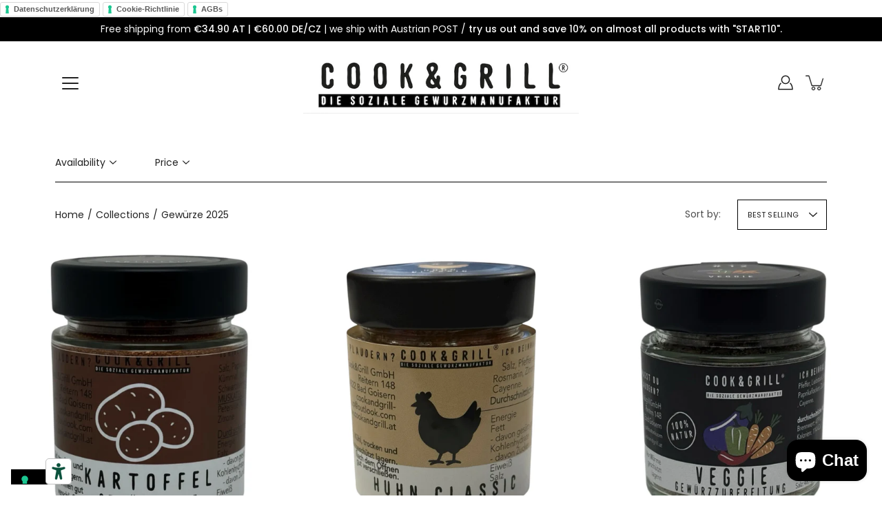

--- FILE ---
content_type: text/html; charset=utf-8
request_url: https://www.cookandgrill.at/en/collections/gewurze-verbesserte-vers
body_size: 43964
content:
<!doctype html>
<html class="no-js no-touch" lang="en">
<head>
    <meta charset="utf-8">
  <meta http-equiv='X-UA-Compatible' content='IE=edge'>
  <meta name="viewport" content="width=device-width, height=device-height, initial-scale=1.0, minimum-scale=1.0">
  <link rel="canonical" href="https://www.cookandgrill.at/en/collections/gewurze-verbesserte-vers">
  
  <link rel="preload" as="style" href="//www.cookandgrill.at/cdn/shop/t/23/assets/theme.css?v=126362245174764543751636968811">
  <link rel="preload" as="script" href="//www.cookandgrill.at/cdn/shop/t/23/assets/lazysizes.min.js?v=111431644619468174291636968808">
  <link rel="preload" as="script" href="//www.cookandgrill.at/cdn/shop/t/23/assets/theme.js?v=66929672967740914851644630457">
  <link rel="preload" as="image" href="//www.cookandgrill.at/cdn/shop/t/23/assets/loading.svg?v=25500050876666789991636968809">

  <link rel="preconnect" href="https://cdn.shopify.com" crossorigin>
  <link rel="preconnect" href="https://fonts.shopify.com" crossorigin>
  <link rel="preconnect" href="https://monorail-edge.shopifysvc.com" crossorigin>

  <title>Gewürze 2025 &ndash; Cook &amp; Grill GmbH</title><meta name="description" content="Egal ob Vor-, Haupt- oder Nachspeise hier findet man die Lösung zu jedem Problem, was kochen, grillen oder backen betrifft. Da wir unsere Gewürzmischungen, Gewürzzubereitungen und Gewürzsalze solange testen, bis wir 100% zufrieden sind und das Feedback von unseren Kunden bekommen."><link rel="preload" as="font" href="//www.cookandgrill.at/cdn/fonts/poppins/poppins_n4.0ba78fa5af9b0e1a374041b3ceaadf0a43b41362.woff2" type="font/woff2" crossorigin><link rel="preload" as="font" href="//www.cookandgrill.at/cdn/fonts/lora/lora_n7.58a834e7e54c895806b2ffc982e4a00af29b1b9c.woff2" type="font/woff2" crossorigin><!-- /snippets/social-meta-tags.liquid -->




<meta property="og:site_name" content="Cook &amp; Grill GmbH">
<meta property="og:url" content="https://www.cookandgrill.at/en/collections/gewurze-verbesserte-vers">
<meta property="og:title" content="Gewürze 2025">
<meta property="og:type" content="product.group">
<meta property="og:description" content="Egal ob Vor-, Haupt- oder Nachspeise hier findet man die Lösung zu jedem Problem, was kochen, grillen oder backen betrifft. Da wir unsere Gewürzmischungen, Gewürzzubereitungen und Gewürzsalze solange testen, bis wir 100% zufrieden sind und das Feedback von unseren Kunden bekommen.">

<meta property="og:image" content="http://www.cookandgrill.at/cdn/shop/files/Unknown-1_32732639-6997-44ff-9dad-b6e5961cc5a9_1200x1200.png?v=1662460815">
<meta property="og:image:secure_url" content="https://www.cookandgrill.at/cdn/shop/files/Unknown-1_32732639-6997-44ff-9dad-b6e5961cc5a9_1200x1200.png?v=1662460815">


<meta name="twitter:card" content="summary_large_image">
<meta name="twitter:title" content="Gewürze 2025">
<meta name="twitter:description" content="Egal ob Vor-, Haupt- oder Nachspeise hier findet man die Lösung zu jedem Problem, was kochen, grillen oder backen betrifft. Da wir unsere Gewürzmischungen, Gewürzzubereitungen und Gewürzsalze solange testen, bis wir 100% zufrieden sind und das Feedback von unseren Kunden bekommen.">
<style data-shopify>@font-face {
  font-family: Lora;
  font-weight: 700;
  font-style: normal;
  font-display: swap;
  src: url("//www.cookandgrill.at/cdn/fonts/lora/lora_n7.58a834e7e54c895806b2ffc982e4a00af29b1b9c.woff2") format("woff2"),
       url("//www.cookandgrill.at/cdn/fonts/lora/lora_n7.05fdf76140ca6e72e48561caf7f9893c487c3f1b.woff") format("woff");
}

@font-face {
  font-family: Poppins;
  font-weight: 400;
  font-style: normal;
  font-display: swap;
  src: url("//www.cookandgrill.at/cdn/fonts/poppins/poppins_n4.0ba78fa5af9b0e1a374041b3ceaadf0a43b41362.woff2") format("woff2"),
       url("//www.cookandgrill.at/cdn/fonts/poppins/poppins_n4.214741a72ff2596839fc9760ee7a770386cf16ca.woff") format("woff");
}





  @font-face {
  font-family: Poppins;
  font-weight: 500;
  font-style: normal;
  font-display: swap;
  src: url("//www.cookandgrill.at/cdn/fonts/poppins/poppins_n5.ad5b4b72b59a00358afc706450c864c3c8323842.woff2") format("woff2"),
       url("//www.cookandgrill.at/cdn/fonts/poppins/poppins_n5.33757fdf985af2d24b32fcd84c9a09224d4b2c39.woff") format("woff");
}



  @font-face {
  font-family: Poppins;
  font-weight: 400;
  font-style: italic;
  font-display: swap;
  src: url("//www.cookandgrill.at/cdn/fonts/poppins/poppins_i4.846ad1e22474f856bd6b81ba4585a60799a9f5d2.woff2") format("woff2"),
       url("//www.cookandgrill.at/cdn/fonts/poppins/poppins_i4.56b43284e8b52fc64c1fd271f289a39e8477e9ec.woff") format("woff");
}




  @font-face {
  font-family: Poppins;
  font-weight: 500;
  font-style: italic;
  font-display: swap;
  src: url("//www.cookandgrill.at/cdn/fonts/poppins/poppins_i5.6acfce842c096080e34792078ef3cb7c3aad24d4.woff2") format("woff2"),
       url("//www.cookandgrill.at/cdn/fonts/poppins/poppins_i5.a49113e4fe0ad7fd7716bd237f1602cbec299b3c.woff") format("woff");
}



:root {
  ---color-background: #ffffff;
  ---color-background-alpha-25: rgba(255, 255, 255, 0.25);
  ---color-background-alpha-35: rgba(255, 255, 255, 0.35);
  ---color-background-alpha-60: rgba(255, 255, 255, 0.6);
  ---color-background-overlay: rgba(255, 255, 255, 0.9);
  ---color-background-table-header: #808080;
  ---color-heading: #000000;
  ---color-text: #222222;
  ---color-text-alpha-5: rgba(34, 34, 34, 0.05);
  ---color-text-alpha-8: rgba(34, 34, 34, 0.08);
  ---color-text-alpha-10: rgba(34, 34, 34, 0.1);
  ---color-text-alpha-25: rgba(34, 34, 34, 0.25);
  ---color-text-alpha-30: rgba(34, 34, 34, 0.3);
  ---color-text-alpha-55: rgba(34, 34, 34, 0.55);
  ---color-text-alpha-60: rgba(34, 34, 34, 0.6);
  ---color-label: rgba(34, 34, 34, 0.8);
  ---color-input-placeholder: rgba(34, 34, 34, 0.5);
  ---color-cart-text: rgba(34, 34, 34, 0.6);
  ---color-border: #000000;
  ---color-border-alpha-8: rgba(0, 0, 0, 0.08);
  ---color-border-dark: #000000;
  ---color-error-text: #e35252;
  ---color-error-bg: rgba(227, 82, 82, 0.05);
  ---color-error-border: rgba(227, 82, 82, 0.25);
  ---color-badge-text: #fff;
  ---color-badge-bg: #e32c2b;
  ---color-button-primary-bg: #000000;
  ---color-button-primary-text: #fff;
  ---color-button-primary-border: #000000;
  ---color-button-secondary-bg: #fff;
  ---color-button-secondary-text: #000;
  ---color-button-secondary-border: #fff;
  ---color-button-alt-bg: transparent;
  ---color-button-alt-text: #000000;
  ---color-button-alt-border: #000000;
  ---color-search-overlay: rgba(51, 51, 51, 0.5);

  ---body-letter-spacing: 0px;
  ---heading-letter-spacing: 1px;

  ---body-font-family: Poppins, sans-serif;
  ---heading-font-family: Lora, serif;

  ---body-font-weight: 400;
  ---heading-font-weight: 700;

  ---body-font-style: normal;
  ---heading-font-style: normal;

  ---body-font-weight-medium: 400;
  ---body-font-weight-bold: 500;

  ---heading-font-weight-bold: 700;

  ---font-adjust-body: 1.0;
  ---font-adjust-heading: 1.0;--rating-font-size: calc(var(---font-adjust-body) * 1.1);
  --rating-letter-spacing: 0.15;

  ---image-size: cover;
  ---image-aspect-ratio: 1;
  ---image-aspect-ratio-padding: 100%;

  --icon-loading: url( "//www.cookandgrill.at/cdn/shop/t/23/assets/loading.svg?v=25500050876666789991636968809" );
  --icon-zoom-in: url( "//www.cookandgrill.at/cdn/shop/t/23/assets/icon-zoom-in.svg?v=66463440030260818311636968807" );
  --icon-zoom-out: url( "//www.cookandgrill.at/cdn/shop/t/23/assets/icon-zoom-out.svg?v=19447117299412374421636968808" );

  --header-height: 120px;
  --header-initial-height: 120px;
  --scrollbar-width: 0px;
  --collection-featured-block-height: none;

  
  --color-placeholder-bg: #ABA9A9;
  --color-placeholder-fill: rgba(246, 247, 255, 0.3);

  --swatch-size: 22px;

  
  --overlay-color: #000;
  --overlay-opacity: 0;

  
  --gutter: 10px;
}</style><link href="//www.cookandgrill.at/cdn/shop/t/23/assets/theme.dev.css?v=35981974557539731911652336644" rel="stylesheet" type="text/css" media="all" /><script type="text/javascript">
    if (window.MSInputMethodContext && document.documentMode) {
      var scripts = document.getElementsByTagName('script')[0];
      var polyfill = document.createElement("script");
      polyfill.defer = true;
      polyfill.src = "//www.cookandgrill.at/cdn/shop/t/23/assets/ie11.js?v=144489047535103983231636968808";

      scripts.parentNode.insertBefore(polyfill, scripts);
    } else {
      document.documentElement.className = document.documentElement.className.replace('no-js', 'js');
    }

    
    

    let root = '/en';
    if (root[root.length - 1] !== '/') {
      root = `${root}/`;
    }

    window.theme = {
      info: {
        name: 'Modular - Custom Tantum'
      },
      version: '3.1.0',
      routes: {
        root_url: root,
        search_url: "\/en\/search",
        cart_url: "\/en\/cart",
        product_recommendations_url: "\/en\/recommendations\/products"
      },
      assets: {
        photoswipe: '//www.cookandgrill.at/cdn/shop/t/23/assets/photoswipe.js?v=130085143056322247361636968810',
        smoothscroll: '//www.cookandgrill.at/cdn/shop/t/23/assets/smoothscroll.js?v=37906625415260927261636968810',
        no_image: "//www.cookandgrill.at/cdn/shopifycloud/storefront/assets/no-image-2048-a2addb12_1024x.gif",
        blank: "\/\/www.cookandgrill.at\/cdn\/shop\/t\/23\/assets\/blank_1x1.gif?v=50849316544257392421636968806",
        swatches: '//www.cookandgrill.at/cdn/shop/t/23/assets/swatches.json?v=153762849283573572451636968810',
        base: "//www.cookandgrill.at/cdn/shop/t/23/assets/",
        image: '//www.cookandgrill.at/cdn/shop/t/23/assets/image.png?v=2782',
      },
      translations: {
        add_to_cart: "Add to Cart",
        form_submit: "Add to Cart",
        form_submit_error: "Woops!",
        on_sale: "Sale",
        pre_order: "Pre-order",
        sold_out: "Sold out",
        unavailable: "Unavailable",
        from: "From",
        no_results: "No results found",
        color: ["Color"," Colour"],
      },
      icons: {
        arrow: '<svg aria-hidden="true" focusable="false" role="presentation" class="icon icon-arrow" viewBox="0 0 1024 1024"><path d="M926.553 256.428c25.96-23.409 62.316-19.611 83.605 7.033 20.439 25.582 18.251 61.132-6.623 83.562l-467.01 421.128c-22.547 20.331-56.39 19.789-78.311-1.237L19.143 345.786c-24.181-23.193-25.331-58.79-4.144-83.721 22.077-25.978 58.543-28.612 83.785-4.402l400.458 384.094 427.311-385.33z"/></svg>',
        arrowSlider: '<svg aria-hidden="true" focusable="false" role="presentation" class="icon icon-submit" viewBox="0 0 1024 1024"><path d="M1023.998 511.724v-6.44a4.818 4.818 0 00-1.605-3.215l-.005-.005c0-1.61-1.61-1.61-1.61-3.22s-1.61-1.61-1.61-3.22c-.89 0-1.61-.72-1.61-1.61L652.074 115.649c-6.058-5.789-14.286-9.354-23.346-9.354s-17.288 3.564-23.358 9.366l.013-.013c-6.101 5.61-9.909 13.631-9.909 22.541s3.81 16.931 9.888 22.52l.022.02 307.522 318.793H32.201C14.416 479.522 0 493.939 0 511.723s14.417 32.201 32.201 32.201h887.145L605.384 862.717a32.062 32.062 0 00-8.429 21.72c0 9.19 3.851 17.481 10.025 23.347l.014.013c5.61 6.101 13.631 9.909 22.541 9.909s16.931-3.81 22.52-9.888l.02-.022 363.874-370.315c0-1.61 0-1.61 1.61-3.22.89 0 1.61-.72 1.61-1.61 0-1.61 1.61-1.61 1.61-3.22h1.61v-3.22a4.81 4.81 0 001.608-3.203l.002-.017v-11.27z"/></svg>',
        arrowNavSlider: 'M0.0776563715,49.6974826 L0.0776563715,50.3266624 C0.0882978908,50.4524827 0.146435015,50.5626537 0.234305795,50.6407437 C0.234697028,50.7982538 0.39181593,50.7982538 0.39181593,50.9556075 C0.39181593,51.1129611 0.548934833,51.1127264 0.548934833,51.27008 C0.636101395,51.27008 0.706053735,51.3405018 0.706053735,51.4271989 L36.3981789,88.377449 C36.9898787,88.9427015 37.7935482,89.2908983 38.6778897,89.2908983 C39.5622313,89.2908983 40.3661354,88.9429363 40.9590089,88.3761189 C41.5534473,87.8297238 41.9253528,87.0464767 41.9253528,86.1759065 C41.9253528,85.3053363 41.5534473,84.5227934 40.9597131,83.9766331 L10.297036,52.0652206 L96.9330092,52.8421298 C98.6696895,52.8421298 100.077578,51.4342411 100.077578,49.6975608 C100.077578,47.9608805 98.6696895,46.5529919 96.9330092,46.5529919 L10.297036,46.5529919 L40.9578352,15.4206794 C41.4680804,14.8636428 41.7811445,14.1180323 41.7811445,13.299496 C41.7811445,12.4018526 41.4053267,11.5926276 40.8022812,11.0197852 C40.2533823,10.422843 39.4701352,10.0509375 38.599565,10.0509375 C37.7289948,10.0509375 36.9464519,10.422843 36.4002916,11.0165771 L36.3981007,11.018768 L0.863172638,47.1829542 C0.863172638,47.3400731 0.863172638,47.3400731 0.706053735,47.4974267 C0.618887173,47.4974267 0.548934833,47.5678485 0.548934833,47.6545456 C0.548934833,47.8116645 0.39181593,47.8116645 0.39181593,47.9690181 L0.234697028,47.9690181 L0.234697028,48.2834907 C0.146356768,48.3619719 0.0882196443,48.4723777 0.077578125,48.5964766 L0.077578125,49.6984215 L0.0776563715,49.6974826 Z',
        arrowLong: '<svg aria-hidden="true" focusable="false" role="presentation" class="icon icon-arrow-long" viewBox="0 0 1024 1024"><path d="M525.379 1020.065l114.69-110.279c7.645-7.353 7.645-18.379 0-25.732s-19.113-7.353-26.762 0l-82.194 77.195V18.379C531.113 7.35 523.468 0 512 0s-19.113 7.353-19.113 18.379v942.87l-82.194-79.033c-7.645-7.353-19.113-7.353-26.762 0-3.823 3.676-5.734 9.191-5.734 12.868s1.911 9.191 5.734 12.868l114.69 110.279c7.645 7.353 19.113 7.353 26.762 1.838z"/></svg>',
        check: '<svg aria-hidden="true" focusable="false" role="presentation" class="icon icon-check" viewBox="0 0 1317 1024"><path d="M1277.067 47.359c-42.785-42.731-112.096-42.731-154.88 0L424.495 745.781l-232.32-233.782c-43.178-40.234-110.463-39.047-152.195 2.685s-42.919 109.017-2.685 152.195L347.056 976.64c42.785 42.731 112.096 42.731 154.88 0l775.132-774.401c42.731-42.785 42.731-112.096 0-154.88z"/></svg>',
        close: '<svg aria-hidden="true" focusable="false" role="presentation" class="icon icon-close" viewBox="0 0 1024 1024"><path d="M446.174 512L13.632 79.458c-18.177-18.177-18.177-47.649 0-65.826s47.649-18.177 65.826 0L512 446.174 944.542 13.632c18.177-18.177 47.649-18.177 65.826 0s18.177 47.649 0 65.826L577.826 512l432.542 432.542c18.177 18.177 18.177 47.649 0 65.826s-47.649 18.177-65.826 0L512 577.826 79.458 1010.368c-18.177 18.177-47.649 18.177-65.826 0s-18.177-47.649 0-65.826L446.174 512z"/></svg>',
        plus: '<svg aria-hidden="true" focusable="false" role="presentation" class="icon icon-plus" viewBox="0 0 1024 1024"><path d="M465.066 465.067l.001-411.166c-.005-.407-.005-.407-.006-.805 0-29.324 23.796-53.095 53.149-53.095s53.149 23.771 53.149 53.095c-.001.365-.001.365-.004.524l-.009 411.446 398.754.001c.407-.005.407-.005.805-.006 29.324 0 53.095 23.796 53.095 53.149s-23.771 53.149-53.095 53.149c-.365-.001-.365-.001-.524-.004l-399.037-.009-.009 396.75a53.99 53.99 0 01.071 2.762c0 29.35-23.817 53.142-53.197 53.142-28.299 0-51.612-22.132-53.124-50.361l-.044-.832.583-.382-.586.017c-.02-.795-.02-.795-.024-1.59.011-1.42.011-1.42.05-1.933l.001-397.576-409.162-.009c-1.378.059-1.378.059-2.762.071-29.35 0-53.142-23.817-53.142-53.197 0-28.299 22.132-51.612 50.361-53.124l.832-.044.382.583-.017-.586c.795-.02.795-.02 1.59-.024 1.42.011 1.42.011 1.933.05l409.986.001z"/></svg>',
        minus: '<svg aria-hidden="true" focusable="false" role="presentation" class="icon icon-minus" viewBox="0 0 1024 1024"><path d="M51.573 459.468l-.017-.585c.795-.02.795-.02 1.59-.024 1.42.011 1.42.011 1.933.05l915.021.002c.407-.005.407-.005.805-.006 29.324 0 53.095 23.771 53.095 53.095s-23.771 53.095-53.095 53.095c-.365-.001-.365-.001-.524-.004l-914.477-.021c-1.378.059-1.378.059-2.762.071C23.792 565.141 0 541.348 0 511.999c0-28.271 22.132-51.558 50.361-53.069l.832-.044.382.582z"/></svg>',
      },
      settings: {
        enableAcceptTerms: true,
        enableAjaxCart: true,
        enablePaymentButton: true,
        enableVideoLooping: false,
        showQuickView: true,
        showQuantity: true,
        imageBackgroundSize: "cover",
        productBadgeStyle: "rectangle",
        searchType: "product",
        hoverImage: true,
      }
    };
    window.moneyFormat = "€{{amount_with_comma_separator}}";
    window.slate = window.slate || {};
    window.lazySizesConfig = window.lazySizesConfig || {};
    window.lazySizesConfig.preloadAfterLoad = true;
  </script>

  <!-- Theme Javascript ============================================================== -->
  <script src="//www.cookandgrill.at/cdn/shop/t/23/assets/lazysizes.min.js?v=111431644619468174291636968808" async></script>
  <script src="//www.cookandgrill.at/cdn/shop/t/23/assets/vendor.js?v=176007356624558716481636968813" defer></script>
  <script src="//www.cookandgrill.at/cdn/shop/t/23/assets/theme.js?v=66929672967740914851644630457" defer></script><!-- Shopify app scripts =========================================================== -->
  <script>window.performance && window.performance.mark && window.performance.mark('shopify.content_for_header.start');</script><meta name="facebook-domain-verification" content="94fvs3dae5teahbzwnbh87cz809q5k">
<meta name="google-site-verification" content="efVbi5G8eX0aoSZDlFhEmNdhZq031U49d7ULZCjnWA8">
<meta name="google-site-verification" content="hTemciSKBfPBCPMXeDhI6zARzUYx4iOGhBnlurgKV0Q">
<meta id="shopify-digital-wallet" name="shopify-digital-wallet" content="/58033635512/digital_wallets/dialog">
<meta name="shopify-checkout-api-token" content="c308a630992233764e6e4de1daf315b1">
<meta id="in-context-paypal-metadata" data-shop-id="58033635512" data-venmo-supported="false" data-environment="production" data-locale="en_US" data-paypal-v4="true" data-currency="EUR">
<link rel="alternate" type="application/atom+xml" title="Feed" href="/en/collections/gewurze-verbesserte-vers.atom" />
<link rel="next" href="/en/collections/gewurze-verbesserte-vers?page=2">
<link rel="alternate" hreflang="x-default" href="https://www.cookandgrill.at/collections/gewurze-verbesserte-vers">
<link rel="alternate" hreflang="de" href="https://www.cookandgrill.at/collections/gewurze-verbesserte-vers">
<link rel="alternate" hreflang="en" href="https://www.cookandgrill.at/en/collections/gewurze-verbesserte-vers">
<link rel="alternate" type="application/json+oembed" href="https://www.cookandgrill.at/en/collections/gewurze-verbesserte-vers.oembed">
<script async="async" src="/checkouts/internal/preloads.js?locale=en-AT"></script>
<link rel="preconnect" href="https://shop.app" crossorigin="anonymous">
<script async="async" src="https://shop.app/checkouts/internal/preloads.js?locale=en-AT&shop_id=58033635512" crossorigin="anonymous"></script>
<script id="apple-pay-shop-capabilities" type="application/json">{"shopId":58033635512,"countryCode":"AT","currencyCode":"EUR","merchantCapabilities":["supports3DS"],"merchantId":"gid:\/\/shopify\/Shop\/58033635512","merchantName":"Cook \u0026 Grill GmbH","requiredBillingContactFields":["postalAddress","email"],"requiredShippingContactFields":["postalAddress","email"],"shippingType":"shipping","supportedNetworks":["visa","maestro","masterCard","amex"],"total":{"type":"pending","label":"Cook \u0026 Grill GmbH","amount":"1.00"},"shopifyPaymentsEnabled":true,"supportsSubscriptions":true}</script>
<script id="shopify-features" type="application/json">{"accessToken":"c308a630992233764e6e4de1daf315b1","betas":["rich-media-storefront-analytics"],"domain":"www.cookandgrill.at","predictiveSearch":true,"shopId":58033635512,"locale":"en"}</script>
<script>var Shopify = Shopify || {};
Shopify.shop = "cookandgrillgmbh.myshopify.com";
Shopify.locale = "en";
Shopify.currency = {"active":"EUR","rate":"1.0"};
Shopify.country = "AT";
Shopify.theme = {"name":"Cook \u0026 Grill - 2","id":127774163128,"schema_name":"Modular","schema_version":"3.1.0","theme_store_id":849,"role":"main"};
Shopify.theme.handle = "null";
Shopify.theme.style = {"id":null,"handle":null};
Shopify.cdnHost = "www.cookandgrill.at/cdn";
Shopify.routes = Shopify.routes || {};
Shopify.routes.root = "/en/";</script>
<script type="module">!function(o){(o.Shopify=o.Shopify||{}).modules=!0}(window);</script>
<script>!function(o){function n(){var o=[];function n(){o.push(Array.prototype.slice.apply(arguments))}return n.q=o,n}var t=o.Shopify=o.Shopify||{};t.loadFeatures=n(),t.autoloadFeatures=n()}(window);</script>
<script>
  window.ShopifyPay = window.ShopifyPay || {};
  window.ShopifyPay.apiHost = "shop.app\/pay";
  window.ShopifyPay.redirectState = null;
</script>
<script id="shop-js-analytics" type="application/json">{"pageType":"collection"}</script>
<script defer="defer" async type="module" src="//www.cookandgrill.at/cdn/shopifycloud/shop-js/modules/v2/client.init-shop-cart-sync_BT-GjEfc.en.esm.js"></script>
<script defer="defer" async type="module" src="//www.cookandgrill.at/cdn/shopifycloud/shop-js/modules/v2/chunk.common_D58fp_Oc.esm.js"></script>
<script defer="defer" async type="module" src="//www.cookandgrill.at/cdn/shopifycloud/shop-js/modules/v2/chunk.modal_xMitdFEc.esm.js"></script>
<script type="module">
  await import("//www.cookandgrill.at/cdn/shopifycloud/shop-js/modules/v2/client.init-shop-cart-sync_BT-GjEfc.en.esm.js");
await import("//www.cookandgrill.at/cdn/shopifycloud/shop-js/modules/v2/chunk.common_D58fp_Oc.esm.js");
await import("//www.cookandgrill.at/cdn/shopifycloud/shop-js/modules/v2/chunk.modal_xMitdFEc.esm.js");

  window.Shopify.SignInWithShop?.initShopCartSync?.({"fedCMEnabled":true,"windoidEnabled":true});

</script>
<script>
  window.Shopify = window.Shopify || {};
  if (!window.Shopify.featureAssets) window.Shopify.featureAssets = {};
  window.Shopify.featureAssets['shop-js'] = {"shop-cart-sync":["modules/v2/client.shop-cart-sync_DZOKe7Ll.en.esm.js","modules/v2/chunk.common_D58fp_Oc.esm.js","modules/v2/chunk.modal_xMitdFEc.esm.js"],"init-fed-cm":["modules/v2/client.init-fed-cm_B6oLuCjv.en.esm.js","modules/v2/chunk.common_D58fp_Oc.esm.js","modules/v2/chunk.modal_xMitdFEc.esm.js"],"shop-cash-offers":["modules/v2/client.shop-cash-offers_D2sdYoxE.en.esm.js","modules/v2/chunk.common_D58fp_Oc.esm.js","modules/v2/chunk.modal_xMitdFEc.esm.js"],"shop-login-button":["modules/v2/client.shop-login-button_QeVjl5Y3.en.esm.js","modules/v2/chunk.common_D58fp_Oc.esm.js","modules/v2/chunk.modal_xMitdFEc.esm.js"],"pay-button":["modules/v2/client.pay-button_DXTOsIq6.en.esm.js","modules/v2/chunk.common_D58fp_Oc.esm.js","modules/v2/chunk.modal_xMitdFEc.esm.js"],"shop-button":["modules/v2/client.shop-button_DQZHx9pm.en.esm.js","modules/v2/chunk.common_D58fp_Oc.esm.js","modules/v2/chunk.modal_xMitdFEc.esm.js"],"avatar":["modules/v2/client.avatar_BTnouDA3.en.esm.js"],"init-windoid":["modules/v2/client.init-windoid_CR1B-cfM.en.esm.js","modules/v2/chunk.common_D58fp_Oc.esm.js","modules/v2/chunk.modal_xMitdFEc.esm.js"],"init-shop-for-new-customer-accounts":["modules/v2/client.init-shop-for-new-customer-accounts_C_vY_xzh.en.esm.js","modules/v2/client.shop-login-button_QeVjl5Y3.en.esm.js","modules/v2/chunk.common_D58fp_Oc.esm.js","modules/v2/chunk.modal_xMitdFEc.esm.js"],"init-shop-email-lookup-coordinator":["modules/v2/client.init-shop-email-lookup-coordinator_BI7n9ZSv.en.esm.js","modules/v2/chunk.common_D58fp_Oc.esm.js","modules/v2/chunk.modal_xMitdFEc.esm.js"],"init-shop-cart-sync":["modules/v2/client.init-shop-cart-sync_BT-GjEfc.en.esm.js","modules/v2/chunk.common_D58fp_Oc.esm.js","modules/v2/chunk.modal_xMitdFEc.esm.js"],"shop-toast-manager":["modules/v2/client.shop-toast-manager_DiYdP3xc.en.esm.js","modules/v2/chunk.common_D58fp_Oc.esm.js","modules/v2/chunk.modal_xMitdFEc.esm.js"],"init-customer-accounts":["modules/v2/client.init-customer-accounts_D9ZNqS-Q.en.esm.js","modules/v2/client.shop-login-button_QeVjl5Y3.en.esm.js","modules/v2/chunk.common_D58fp_Oc.esm.js","modules/v2/chunk.modal_xMitdFEc.esm.js"],"init-customer-accounts-sign-up":["modules/v2/client.init-customer-accounts-sign-up_iGw4briv.en.esm.js","modules/v2/client.shop-login-button_QeVjl5Y3.en.esm.js","modules/v2/chunk.common_D58fp_Oc.esm.js","modules/v2/chunk.modal_xMitdFEc.esm.js"],"shop-follow-button":["modules/v2/client.shop-follow-button_CqMgW2wH.en.esm.js","modules/v2/chunk.common_D58fp_Oc.esm.js","modules/v2/chunk.modal_xMitdFEc.esm.js"],"checkout-modal":["modules/v2/client.checkout-modal_xHeaAweL.en.esm.js","modules/v2/chunk.common_D58fp_Oc.esm.js","modules/v2/chunk.modal_xMitdFEc.esm.js"],"shop-login":["modules/v2/client.shop-login_D91U-Q7h.en.esm.js","modules/v2/chunk.common_D58fp_Oc.esm.js","modules/v2/chunk.modal_xMitdFEc.esm.js"],"lead-capture":["modules/v2/client.lead-capture_BJmE1dJe.en.esm.js","modules/v2/chunk.common_D58fp_Oc.esm.js","modules/v2/chunk.modal_xMitdFEc.esm.js"],"payment-terms":["modules/v2/client.payment-terms_Ci9AEqFq.en.esm.js","modules/v2/chunk.common_D58fp_Oc.esm.js","modules/v2/chunk.modal_xMitdFEc.esm.js"]};
</script>
<script>(function() {
  var isLoaded = false;
  function asyncLoad() {
    if (isLoaded) return;
    isLoaded = true;
    var urls = ["\/\/cdn.shopify.com\/proxy\/3556ad8b43911e086058d076a278bae946109d75cd945be98cada03d2853b7cd\/cdn.shopify.com\/s\/files\/1\/0875\/2064\/files\/easystock-storefront-0.10.17.min.js?shop=cookandgrillgmbh.myshopify.com\u0026sp-cache-control=cHVibGljLCBtYXgtYWdlPTkwMA","https:\/\/cdn.nfcube.com\/instafeed-a6c8b13e2787442dfc83bdfb9ffce92d.js?shop=cookandgrillgmbh.myshopify.com","https:\/\/tseish-app.connect.trustedshops.com\/esc.js?apiBaseUrl=aHR0cHM6Ly90c2Vpc2gtYXBwLmNvbm5lY3QudHJ1c3RlZHNob3BzLmNvbQ==\u0026instanceId=Y29va2FuZGdyaWxsZ21iaC5teXNob3BpZnkuY29t\u0026shop=cookandgrillgmbh.myshopify.com"];
    for (var i = 0; i < urls.length; i++) {
      var s = document.createElement('script');
      s.type = 'text/javascript';
      s.async = true;
      s.src = urls[i];
      var x = document.getElementsByTagName('script')[0];
      x.parentNode.insertBefore(s, x);
    }
  };
  if(window.attachEvent) {
    window.attachEvent('onload', asyncLoad);
  } else {
    window.addEventListener('load', asyncLoad, false);
  }
})();</script>
<script id="__st">var __st={"a":58033635512,"offset":3600,"reqid":"de6f3e17-93e1-42ec-b5ad-015d482a4369-1769281937","pageurl":"www.cookandgrill.at\/en\/collections\/gewurze-verbesserte-vers","u":"90b78a7a4a75","p":"collection","rtyp":"collection","rid":618475127122};</script>
<script>window.ShopifyPaypalV4VisibilityTracking = true;</script>
<script id="captcha-bootstrap">!function(){'use strict';const t='contact',e='account',n='new_comment',o=[[t,t],['blogs',n],['comments',n],[t,'customer']],c=[[e,'customer_login'],[e,'guest_login'],[e,'recover_customer_password'],[e,'create_customer']],r=t=>t.map((([t,e])=>`form[action*='/${t}']:not([data-nocaptcha='true']) input[name='form_type'][value='${e}']`)).join(','),a=t=>()=>t?[...document.querySelectorAll(t)].map((t=>t.form)):[];function s(){const t=[...o],e=r(t);return a(e)}const i='password',u='form_key',d=['recaptcha-v3-token','g-recaptcha-response','h-captcha-response',i],f=()=>{try{return window.sessionStorage}catch{return}},m='__shopify_v',_=t=>t.elements[u];function p(t,e,n=!1){try{const o=window.sessionStorage,c=JSON.parse(o.getItem(e)),{data:r}=function(t){const{data:e,action:n}=t;return t[m]||n?{data:e,action:n}:{data:t,action:n}}(c);for(const[e,n]of Object.entries(r))t.elements[e]&&(t.elements[e].value=n);n&&o.removeItem(e)}catch(o){console.error('form repopulation failed',{error:o})}}const l='form_type',E='cptcha';function T(t){t.dataset[E]=!0}const w=window,h=w.document,L='Shopify',v='ce_forms',y='captcha';let A=!1;((t,e)=>{const n=(g='f06e6c50-85a8-45c8-87d0-21a2b65856fe',I='https://cdn.shopify.com/shopifycloud/storefront-forms-hcaptcha/ce_storefront_forms_captcha_hcaptcha.v1.5.2.iife.js',D={infoText:'Protected by hCaptcha',privacyText:'Privacy',termsText:'Terms'},(t,e,n)=>{const o=w[L][v],c=o.bindForm;if(c)return c(t,g,e,D).then(n);var r;o.q.push([[t,g,e,D],n]),r=I,A||(h.body.append(Object.assign(h.createElement('script'),{id:'captcha-provider',async:!0,src:r})),A=!0)});var g,I,D;w[L]=w[L]||{},w[L][v]=w[L][v]||{},w[L][v].q=[],w[L][y]=w[L][y]||{},w[L][y].protect=function(t,e){n(t,void 0,e),T(t)},Object.freeze(w[L][y]),function(t,e,n,w,h,L){const[v,y,A,g]=function(t,e,n){const i=e?o:[],u=t?c:[],d=[...i,...u],f=r(d),m=r(i),_=r(d.filter((([t,e])=>n.includes(e))));return[a(f),a(m),a(_),s()]}(w,h,L),I=t=>{const e=t.target;return e instanceof HTMLFormElement?e:e&&e.form},D=t=>v().includes(t);t.addEventListener('submit',(t=>{const e=I(t);if(!e)return;const n=D(e)&&!e.dataset.hcaptchaBound&&!e.dataset.recaptchaBound,o=_(e),c=g().includes(e)&&(!o||!o.value);(n||c)&&t.preventDefault(),c&&!n&&(function(t){try{if(!f())return;!function(t){const e=f();if(!e)return;const n=_(t);if(!n)return;const o=n.value;o&&e.removeItem(o)}(t);const e=Array.from(Array(32),(()=>Math.random().toString(36)[2])).join('');!function(t,e){_(t)||t.append(Object.assign(document.createElement('input'),{type:'hidden',name:u})),t.elements[u].value=e}(t,e),function(t,e){const n=f();if(!n)return;const o=[...t.querySelectorAll(`input[type='${i}']`)].map((({name:t})=>t)),c=[...d,...o],r={};for(const[a,s]of new FormData(t).entries())c.includes(a)||(r[a]=s);n.setItem(e,JSON.stringify({[m]:1,action:t.action,data:r}))}(t,e)}catch(e){console.error('failed to persist form',e)}}(e),e.submit())}));const S=(t,e)=>{t&&!t.dataset[E]&&(n(t,e.some((e=>e===t))),T(t))};for(const o of['focusin','change'])t.addEventListener(o,(t=>{const e=I(t);D(e)&&S(e,y())}));const B=e.get('form_key'),M=e.get(l),P=B&&M;t.addEventListener('DOMContentLoaded',(()=>{const t=y();if(P)for(const e of t)e.elements[l].value===M&&p(e,B);[...new Set([...A(),...v().filter((t=>'true'===t.dataset.shopifyCaptcha))])].forEach((e=>S(e,t)))}))}(h,new URLSearchParams(w.location.search),n,t,e,['guest_login'])})(!0,!0)}();</script>
<script integrity="sha256-4kQ18oKyAcykRKYeNunJcIwy7WH5gtpwJnB7kiuLZ1E=" data-source-attribution="shopify.loadfeatures" defer="defer" src="//www.cookandgrill.at/cdn/shopifycloud/storefront/assets/storefront/load_feature-a0a9edcb.js" crossorigin="anonymous"></script>
<script crossorigin="anonymous" defer="defer" src="//www.cookandgrill.at/cdn/shopifycloud/storefront/assets/shopify_pay/storefront-65b4c6d7.js?v=20250812"></script>
<script data-source-attribution="shopify.dynamic_checkout.dynamic.init">var Shopify=Shopify||{};Shopify.PaymentButton=Shopify.PaymentButton||{isStorefrontPortableWallets:!0,init:function(){window.Shopify.PaymentButton.init=function(){};var t=document.createElement("script");t.src="https://www.cookandgrill.at/cdn/shopifycloud/portable-wallets/latest/portable-wallets.en.js",t.type="module",document.head.appendChild(t)}};
</script>
<script data-source-attribution="shopify.dynamic_checkout.buyer_consent">
  function portableWalletsHideBuyerConsent(e){var t=document.getElementById("shopify-buyer-consent"),n=document.getElementById("shopify-subscription-policy-button");t&&n&&(t.classList.add("hidden"),t.setAttribute("aria-hidden","true"),n.removeEventListener("click",e))}function portableWalletsShowBuyerConsent(e){var t=document.getElementById("shopify-buyer-consent"),n=document.getElementById("shopify-subscription-policy-button");t&&n&&(t.classList.remove("hidden"),t.removeAttribute("aria-hidden"),n.addEventListener("click",e))}window.Shopify?.PaymentButton&&(window.Shopify.PaymentButton.hideBuyerConsent=portableWalletsHideBuyerConsent,window.Shopify.PaymentButton.showBuyerConsent=portableWalletsShowBuyerConsent);
</script>
<script data-source-attribution="shopify.dynamic_checkout.cart.bootstrap">document.addEventListener("DOMContentLoaded",(function(){function t(){return document.querySelector("shopify-accelerated-checkout-cart, shopify-accelerated-checkout")}if(t())Shopify.PaymentButton.init();else{new MutationObserver((function(e,n){t()&&(Shopify.PaymentButton.init(),n.disconnect())})).observe(document.body,{childList:!0,subtree:!0})}}));
</script>
<script id='scb4127' type='text/javascript' async='' src='https://www.cookandgrill.at/cdn/shopifycloud/privacy-banner/storefront-banner.js'></script><link id="shopify-accelerated-checkout-styles" rel="stylesheet" media="screen" href="https://www.cookandgrill.at/cdn/shopifycloud/portable-wallets/latest/accelerated-checkout-backwards-compat.css" crossorigin="anonymous">
<style id="shopify-accelerated-checkout-cart">
        #shopify-buyer-consent {
  margin-top: 1em;
  display: inline-block;
  width: 100%;
}

#shopify-buyer-consent.hidden {
  display: none;
}

#shopify-subscription-policy-button {
  background: none;
  border: none;
  padding: 0;
  text-decoration: underline;
  font-size: inherit;
  cursor: pointer;
}

#shopify-subscription-policy-button::before {
  box-shadow: none;
}

      </style>

<script>window.performance && window.performance.mark && window.performance.mark('shopify.content_for_header.end');</script>
  <script type="text/javascript">
    var _iub = _iub || [];
    _iub.csConfiguration = {
        "countryDetection": true,
        "consentOnContinuedBrowsing": false,
        "perPurposeConsent": true,
        "lang": "de",
        "siteId": 2326442, //use your siteId
        "cookiePolicyId": 77916249, //use your cookiePolicyId
        "floatingPreferencesButtonDisplay": "bottom-left",
        "banner": {
            "acceptButtonDisplay": true,
            "customizeButtonDisplay": true,
            "rejectButtonDisplay": true,
            "position": "float-bottom-center"
        }
    };
    _iub.csConfiguration.perPurposeConsent = false;
    _iub.csConfiguration.callback = {
        onPreferenceFirstExpressed: function(consent) {
            window.Shopify.customerPrivacy.setTrackingConsent(consent.consent, function() {});
        }
    };
</script>
<script type="text/javascript" src="//cdn.iubenda.com/cs/iubenda_cs.js" charset="UTF-8" async></script>
<!-- Tracking API -->
<script type="text/javascript">
    window.Shopify.loadFeatures([{
            name: 'consent-tracking-api',
            version: '0.1',
        }, ],
        function(error) {
            if (error) {
                throw error;
            }
        });
</script>
<!-- BEGIN app block: shopify://apps/pagefly-page-builder/blocks/app-embed/83e179f7-59a0-4589-8c66-c0dddf959200 -->

<!-- BEGIN app snippet: pagefly-cro-ab-testing-main -->







<script>
  ;(function () {
    const url = new URL(window.location)
    const viewParam = url.searchParams.get('view')
    if (viewParam && viewParam.includes('variant-pf-')) {
      url.searchParams.set('pf_v', viewParam)
      url.searchParams.delete('view')
      window.history.replaceState({}, '', url)
    }
  })()
</script>



<script type='module'>
  
  window.PAGEFLY_CRO = window.PAGEFLY_CRO || {}

  window.PAGEFLY_CRO['data_debug'] = {
    original_template_suffix: "all_collections",
    allow_ab_test: false,
    ab_test_start_time: 0,
    ab_test_end_time: 0,
    today_date_time: 1769281937000,
  }
  window.PAGEFLY_CRO['GA4'] = { enabled: false}
</script>

<!-- END app snippet -->








  <script src='https://cdn.shopify.com/extensions/019bb4f9-aed6-78a3-be91-e9d44663e6bf/pagefly-page-builder-215/assets/pagefly-helper.js' defer='defer'></script>

  <script src='https://cdn.shopify.com/extensions/019bb4f9-aed6-78a3-be91-e9d44663e6bf/pagefly-page-builder-215/assets/pagefly-general-helper.js' defer='defer'></script>

  <script src='https://cdn.shopify.com/extensions/019bb4f9-aed6-78a3-be91-e9d44663e6bf/pagefly-page-builder-215/assets/pagefly-snap-slider.js' defer='defer'></script>

  <script src='https://cdn.shopify.com/extensions/019bb4f9-aed6-78a3-be91-e9d44663e6bf/pagefly-page-builder-215/assets/pagefly-slideshow-v3.js' defer='defer'></script>

  <script src='https://cdn.shopify.com/extensions/019bb4f9-aed6-78a3-be91-e9d44663e6bf/pagefly-page-builder-215/assets/pagefly-slideshow-v4.js' defer='defer'></script>

  <script src='https://cdn.shopify.com/extensions/019bb4f9-aed6-78a3-be91-e9d44663e6bf/pagefly-page-builder-215/assets/pagefly-glider.js' defer='defer'></script>

  <script src='https://cdn.shopify.com/extensions/019bb4f9-aed6-78a3-be91-e9d44663e6bf/pagefly-page-builder-215/assets/pagefly-slideshow-v1-v2.js' defer='defer'></script>

  <script src='https://cdn.shopify.com/extensions/019bb4f9-aed6-78a3-be91-e9d44663e6bf/pagefly-page-builder-215/assets/pagefly-product-media.js' defer='defer'></script>

  <script src='https://cdn.shopify.com/extensions/019bb4f9-aed6-78a3-be91-e9d44663e6bf/pagefly-page-builder-215/assets/pagefly-product.js' defer='defer'></script>


<script id='pagefly-helper-data' type='application/json'>
  {
    "page_optimization": {
      "assets_prefetching": false
    },
    "elements_asset_mapper": {
      "Accordion": "https://cdn.shopify.com/extensions/019bb4f9-aed6-78a3-be91-e9d44663e6bf/pagefly-page-builder-215/assets/pagefly-accordion.js",
      "Accordion3": "https://cdn.shopify.com/extensions/019bb4f9-aed6-78a3-be91-e9d44663e6bf/pagefly-page-builder-215/assets/pagefly-accordion3.js",
      "CountDown": "https://cdn.shopify.com/extensions/019bb4f9-aed6-78a3-be91-e9d44663e6bf/pagefly-page-builder-215/assets/pagefly-countdown.js",
      "GMap1": "https://cdn.shopify.com/extensions/019bb4f9-aed6-78a3-be91-e9d44663e6bf/pagefly-page-builder-215/assets/pagefly-gmap.js",
      "GMap2": "https://cdn.shopify.com/extensions/019bb4f9-aed6-78a3-be91-e9d44663e6bf/pagefly-page-builder-215/assets/pagefly-gmap.js",
      "GMapBasicV2": "https://cdn.shopify.com/extensions/019bb4f9-aed6-78a3-be91-e9d44663e6bf/pagefly-page-builder-215/assets/pagefly-gmap.js",
      "GMapAdvancedV2": "https://cdn.shopify.com/extensions/019bb4f9-aed6-78a3-be91-e9d44663e6bf/pagefly-page-builder-215/assets/pagefly-gmap.js",
      "HTML.Video": "https://cdn.shopify.com/extensions/019bb4f9-aed6-78a3-be91-e9d44663e6bf/pagefly-page-builder-215/assets/pagefly-htmlvideo.js",
      "HTML.Video2": "https://cdn.shopify.com/extensions/019bb4f9-aed6-78a3-be91-e9d44663e6bf/pagefly-page-builder-215/assets/pagefly-htmlvideo2.js",
      "HTML.Video3": "https://cdn.shopify.com/extensions/019bb4f9-aed6-78a3-be91-e9d44663e6bf/pagefly-page-builder-215/assets/pagefly-htmlvideo2.js",
      "BackgroundVideo": "https://cdn.shopify.com/extensions/019bb4f9-aed6-78a3-be91-e9d44663e6bf/pagefly-page-builder-215/assets/pagefly-htmlvideo2.js",
      "Instagram": "https://cdn.shopify.com/extensions/019bb4f9-aed6-78a3-be91-e9d44663e6bf/pagefly-page-builder-215/assets/pagefly-instagram.js",
      "Instagram2": "https://cdn.shopify.com/extensions/019bb4f9-aed6-78a3-be91-e9d44663e6bf/pagefly-page-builder-215/assets/pagefly-instagram.js",
      "Insta3": "https://cdn.shopify.com/extensions/019bb4f9-aed6-78a3-be91-e9d44663e6bf/pagefly-page-builder-215/assets/pagefly-instagram3.js",
      "Tabs": "https://cdn.shopify.com/extensions/019bb4f9-aed6-78a3-be91-e9d44663e6bf/pagefly-page-builder-215/assets/pagefly-tab.js",
      "Tabs3": "https://cdn.shopify.com/extensions/019bb4f9-aed6-78a3-be91-e9d44663e6bf/pagefly-page-builder-215/assets/pagefly-tab3.js",
      "ProductBox": "https://cdn.shopify.com/extensions/019bb4f9-aed6-78a3-be91-e9d44663e6bf/pagefly-page-builder-215/assets/pagefly-cart.js",
      "FBPageBox2": "https://cdn.shopify.com/extensions/019bb4f9-aed6-78a3-be91-e9d44663e6bf/pagefly-page-builder-215/assets/pagefly-facebook.js",
      "FBLikeButton2": "https://cdn.shopify.com/extensions/019bb4f9-aed6-78a3-be91-e9d44663e6bf/pagefly-page-builder-215/assets/pagefly-facebook.js",
      "TwitterFeed2": "https://cdn.shopify.com/extensions/019bb4f9-aed6-78a3-be91-e9d44663e6bf/pagefly-page-builder-215/assets/pagefly-twitter.js",
      "Paragraph4": "https://cdn.shopify.com/extensions/019bb4f9-aed6-78a3-be91-e9d44663e6bf/pagefly-page-builder-215/assets/pagefly-paragraph4.js",

      "AliReviews": "https://cdn.shopify.com/extensions/019bb4f9-aed6-78a3-be91-e9d44663e6bf/pagefly-page-builder-215/assets/pagefly-3rd-elements.js",
      "BackInStock": "https://cdn.shopify.com/extensions/019bb4f9-aed6-78a3-be91-e9d44663e6bf/pagefly-page-builder-215/assets/pagefly-3rd-elements.js",
      "GloboBackInStock": "https://cdn.shopify.com/extensions/019bb4f9-aed6-78a3-be91-e9d44663e6bf/pagefly-page-builder-215/assets/pagefly-3rd-elements.js",
      "GrowaveWishlist": "https://cdn.shopify.com/extensions/019bb4f9-aed6-78a3-be91-e9d44663e6bf/pagefly-page-builder-215/assets/pagefly-3rd-elements.js",
      "InfiniteOptionsShopPad": "https://cdn.shopify.com/extensions/019bb4f9-aed6-78a3-be91-e9d44663e6bf/pagefly-page-builder-215/assets/pagefly-3rd-elements.js",
      "InkybayProductPersonalizer": "https://cdn.shopify.com/extensions/019bb4f9-aed6-78a3-be91-e9d44663e6bf/pagefly-page-builder-215/assets/pagefly-3rd-elements.js",
      "LimeSpot": "https://cdn.shopify.com/extensions/019bb4f9-aed6-78a3-be91-e9d44663e6bf/pagefly-page-builder-215/assets/pagefly-3rd-elements.js",
      "Loox": "https://cdn.shopify.com/extensions/019bb4f9-aed6-78a3-be91-e9d44663e6bf/pagefly-page-builder-215/assets/pagefly-3rd-elements.js",
      "Opinew": "https://cdn.shopify.com/extensions/019bb4f9-aed6-78a3-be91-e9d44663e6bf/pagefly-page-builder-215/assets/pagefly-3rd-elements.js",
      "Powr": "https://cdn.shopify.com/extensions/019bb4f9-aed6-78a3-be91-e9d44663e6bf/pagefly-page-builder-215/assets/pagefly-3rd-elements.js",
      "ProductReviews": "https://cdn.shopify.com/extensions/019bb4f9-aed6-78a3-be91-e9d44663e6bf/pagefly-page-builder-215/assets/pagefly-3rd-elements.js",
      "PushOwl": "https://cdn.shopify.com/extensions/019bb4f9-aed6-78a3-be91-e9d44663e6bf/pagefly-page-builder-215/assets/pagefly-3rd-elements.js",
      "ReCharge": "https://cdn.shopify.com/extensions/019bb4f9-aed6-78a3-be91-e9d44663e6bf/pagefly-page-builder-215/assets/pagefly-3rd-elements.js",
      "Rivyo": "https://cdn.shopify.com/extensions/019bb4f9-aed6-78a3-be91-e9d44663e6bf/pagefly-page-builder-215/assets/pagefly-3rd-elements.js",
      "TrackingMore": "https://cdn.shopify.com/extensions/019bb4f9-aed6-78a3-be91-e9d44663e6bf/pagefly-page-builder-215/assets/pagefly-3rd-elements.js",
      "Vitals": "https://cdn.shopify.com/extensions/019bb4f9-aed6-78a3-be91-e9d44663e6bf/pagefly-page-builder-215/assets/pagefly-3rd-elements.js",
      "Wiser": "https://cdn.shopify.com/extensions/019bb4f9-aed6-78a3-be91-e9d44663e6bf/pagefly-page-builder-215/assets/pagefly-3rd-elements.js"
    },
    "custom_elements_mapper": {
      "pf-click-action-element": "https://cdn.shopify.com/extensions/019bb4f9-aed6-78a3-be91-e9d44663e6bf/pagefly-page-builder-215/assets/pagefly-click-action-element.js",
      "pf-dialog-element": "https://cdn.shopify.com/extensions/019bb4f9-aed6-78a3-be91-e9d44663e6bf/pagefly-page-builder-215/assets/pagefly-dialog-element.js"
    }
  }
</script>


<!-- END app block --><!-- BEGIN app block: shopify://apps/cmp-insert-code/blocks/cmp-insert-code/78eb98c3-3331-4186-baf2-1c07c0f8c0d1 -->



    
        <a href="https://www.iubenda.com/privacy-policy/34064766" class="iubenda-white iubenda-noiframe iubenda-embed iubenda-noiframe " title="Datenschutzerklärung ">Datenschutzerklärung</a><script type="text/javascript">(function (w,d) {var loader = function () {var s = d.createElement("script"), tag = d.getElementsByTagName("script")[0]; s.src="https://cdn.iubenda.com/iubenda.js"; tag.parentNode.insertBefore(s,tag);}; if(w.addEventListener){w.addEventListener("load", loader, false);}else if(w.attachEvent){w.attachEvent("onload", loader);}else{w.onload = loader;}})(window, document);</script>


<a href="https://www.iubenda.com/privacy-policy/34064766/cookie-policy" class="iubenda-white iubenda-noiframe iubenda-embed iubenda-noiframe " title="Cookie-Richtlinie ">Cookie-Richtlinie</a><script type="text/javascript">(function (w,d) {var loader = function () {var s = d.createElement("script"), tag = d.getElementsByTagName("script")[0]; s.src="https://cdn.iubenda.com/iubenda.js"; tag.parentNode.insertBefore(s,tag);}; if(w.addEventListener){w.addEventListener("load", loader, false);}else if(w.attachEvent){w.attachEvent("onload", loader);}else{w.onload = loader;}})(window, document);</script>


<a href="https://www.iubenda.com/nutzungsbedingungen/34064766" class="iubenda-white iubenda-noiframe iubenda-embed iubenda-noiframe " title="AGBs ">AGBs</a><script type="text/javascript">(function (w,d) {var loader = function () {var s = d.createElement("script"), tag = d.getElementsByTagName("script")[0]; s.src="https://cdn.iubenda.com/iubenda.js"; tag.parentNode.insertBefore(s,tag);}; if(w.addEventListener){w.addEventListener("load", loader, false);}else if(w.attachEvent){w.attachEvent("onload", loader);}else{w.onload = loader;}})(window, document);</script>


<script type="text/javascript" src="https://embeds.iubenda.com/widgets/87a04ece-7092-4019-8431-1ae2ab32147b.js"></script>

        
            <script src="https://cdn.shopify.com/extensions/01997bfc-7953-7065-a673-0189ed6a04ef/shopify-app-template-php-77/assets/consent-tracking.js" type="text/javascript" async></script>
        
    

<!-- END app block --><script src="https://cdn.shopify.com/extensions/e8878072-2f6b-4e89-8082-94b04320908d/inbox-1254/assets/inbox-chat-loader.js" type="text/javascript" defer="defer"></script>
<link href="https://monorail-edge.shopifysvc.com" rel="dns-prefetch">
<script>(function(){if ("sendBeacon" in navigator && "performance" in window) {try {var session_token_from_headers = performance.getEntriesByType('navigation')[0].serverTiming.find(x => x.name == '_s').description;} catch {var session_token_from_headers = undefined;}var session_cookie_matches = document.cookie.match(/_shopify_s=([^;]*)/);var session_token_from_cookie = session_cookie_matches && session_cookie_matches.length === 2 ? session_cookie_matches[1] : "";var session_token = session_token_from_headers || session_token_from_cookie || "";function handle_abandonment_event(e) {var entries = performance.getEntries().filter(function(entry) {return /monorail-edge.shopifysvc.com/.test(entry.name);});if (!window.abandonment_tracked && entries.length === 0) {window.abandonment_tracked = true;var currentMs = Date.now();var navigation_start = performance.timing.navigationStart;var payload = {shop_id: 58033635512,url: window.location.href,navigation_start,duration: currentMs - navigation_start,session_token,page_type: "collection"};window.navigator.sendBeacon("https://monorail-edge.shopifysvc.com/v1/produce", JSON.stringify({schema_id: "online_store_buyer_site_abandonment/1.1",payload: payload,metadata: {event_created_at_ms: currentMs,event_sent_at_ms: currentMs}}));}}window.addEventListener('pagehide', handle_abandonment_event);}}());</script>
<script id="web-pixels-manager-setup">(function e(e,d,r,n,o){if(void 0===o&&(o={}),!Boolean(null===(a=null===(i=window.Shopify)||void 0===i?void 0:i.analytics)||void 0===a?void 0:a.replayQueue)){var i,a;window.Shopify=window.Shopify||{};var t=window.Shopify;t.analytics=t.analytics||{};var s=t.analytics;s.replayQueue=[],s.publish=function(e,d,r){return s.replayQueue.push([e,d,r]),!0};try{self.performance.mark("wpm:start")}catch(e){}var l=function(){var e={modern:/Edge?\/(1{2}[4-9]|1[2-9]\d|[2-9]\d{2}|\d{4,})\.\d+(\.\d+|)|Firefox\/(1{2}[4-9]|1[2-9]\d|[2-9]\d{2}|\d{4,})\.\d+(\.\d+|)|Chrom(ium|e)\/(9{2}|\d{3,})\.\d+(\.\d+|)|(Maci|X1{2}).+ Version\/(15\.\d+|(1[6-9]|[2-9]\d|\d{3,})\.\d+)([,.]\d+|)( \(\w+\)|)( Mobile\/\w+|) Safari\/|Chrome.+OPR\/(9{2}|\d{3,})\.\d+\.\d+|(CPU[ +]OS|iPhone[ +]OS|CPU[ +]iPhone|CPU IPhone OS|CPU iPad OS)[ +]+(15[._]\d+|(1[6-9]|[2-9]\d|\d{3,})[._]\d+)([._]\d+|)|Android:?[ /-](13[3-9]|1[4-9]\d|[2-9]\d{2}|\d{4,})(\.\d+|)(\.\d+|)|Android.+Firefox\/(13[5-9]|1[4-9]\d|[2-9]\d{2}|\d{4,})\.\d+(\.\d+|)|Android.+Chrom(ium|e)\/(13[3-9]|1[4-9]\d|[2-9]\d{2}|\d{4,})\.\d+(\.\d+|)|SamsungBrowser\/([2-9]\d|\d{3,})\.\d+/,legacy:/Edge?\/(1[6-9]|[2-9]\d|\d{3,})\.\d+(\.\d+|)|Firefox\/(5[4-9]|[6-9]\d|\d{3,})\.\d+(\.\d+|)|Chrom(ium|e)\/(5[1-9]|[6-9]\d|\d{3,})\.\d+(\.\d+|)([\d.]+$|.*Safari\/(?![\d.]+ Edge\/[\d.]+$))|(Maci|X1{2}).+ Version\/(10\.\d+|(1[1-9]|[2-9]\d|\d{3,})\.\d+)([,.]\d+|)( \(\w+\)|)( Mobile\/\w+|) Safari\/|Chrome.+OPR\/(3[89]|[4-9]\d|\d{3,})\.\d+\.\d+|(CPU[ +]OS|iPhone[ +]OS|CPU[ +]iPhone|CPU IPhone OS|CPU iPad OS)[ +]+(10[._]\d+|(1[1-9]|[2-9]\d|\d{3,})[._]\d+)([._]\d+|)|Android:?[ /-](13[3-9]|1[4-9]\d|[2-9]\d{2}|\d{4,})(\.\d+|)(\.\d+|)|Mobile Safari.+OPR\/([89]\d|\d{3,})\.\d+\.\d+|Android.+Firefox\/(13[5-9]|1[4-9]\d|[2-9]\d{2}|\d{4,})\.\d+(\.\d+|)|Android.+Chrom(ium|e)\/(13[3-9]|1[4-9]\d|[2-9]\d{2}|\d{4,})\.\d+(\.\d+|)|Android.+(UC? ?Browser|UCWEB|U3)[ /]?(15\.([5-9]|\d{2,})|(1[6-9]|[2-9]\d|\d{3,})\.\d+)\.\d+|SamsungBrowser\/(5\.\d+|([6-9]|\d{2,})\.\d+)|Android.+MQ{2}Browser\/(14(\.(9|\d{2,})|)|(1[5-9]|[2-9]\d|\d{3,})(\.\d+|))(\.\d+|)|K[Aa][Ii]OS\/(3\.\d+|([4-9]|\d{2,})\.\d+)(\.\d+|)/},d=e.modern,r=e.legacy,n=navigator.userAgent;return n.match(d)?"modern":n.match(r)?"legacy":"unknown"}(),u="modern"===l?"modern":"legacy",c=(null!=n?n:{modern:"",legacy:""})[u],f=function(e){return[e.baseUrl,"/wpm","/b",e.hashVersion,"modern"===e.buildTarget?"m":"l",".js"].join("")}({baseUrl:d,hashVersion:r,buildTarget:u}),m=function(e){var d=e.version,r=e.bundleTarget,n=e.surface,o=e.pageUrl,i=e.monorailEndpoint;return{emit:function(e){var a=e.status,t=e.errorMsg,s=(new Date).getTime(),l=JSON.stringify({metadata:{event_sent_at_ms:s},events:[{schema_id:"web_pixels_manager_load/3.1",payload:{version:d,bundle_target:r,page_url:o,status:a,surface:n,error_msg:t},metadata:{event_created_at_ms:s}}]});if(!i)return console&&console.warn&&console.warn("[Web Pixels Manager] No Monorail endpoint provided, skipping logging."),!1;try{return self.navigator.sendBeacon.bind(self.navigator)(i,l)}catch(e){}var u=new XMLHttpRequest;try{return u.open("POST",i,!0),u.setRequestHeader("Content-Type","text/plain"),u.send(l),!0}catch(e){return console&&console.warn&&console.warn("[Web Pixels Manager] Got an unhandled error while logging to Monorail."),!1}}}}({version:r,bundleTarget:l,surface:e.surface,pageUrl:self.location.href,monorailEndpoint:e.monorailEndpoint});try{o.browserTarget=l,function(e){var d=e.src,r=e.async,n=void 0===r||r,o=e.onload,i=e.onerror,a=e.sri,t=e.scriptDataAttributes,s=void 0===t?{}:t,l=document.createElement("script"),u=document.querySelector("head"),c=document.querySelector("body");if(l.async=n,l.src=d,a&&(l.integrity=a,l.crossOrigin="anonymous"),s)for(var f in s)if(Object.prototype.hasOwnProperty.call(s,f))try{l.dataset[f]=s[f]}catch(e){}if(o&&l.addEventListener("load",o),i&&l.addEventListener("error",i),u)u.appendChild(l);else{if(!c)throw new Error("Did not find a head or body element to append the script");c.appendChild(l)}}({src:f,async:!0,onload:function(){if(!function(){var e,d;return Boolean(null===(d=null===(e=window.Shopify)||void 0===e?void 0:e.analytics)||void 0===d?void 0:d.initialized)}()){var d=window.webPixelsManager.init(e)||void 0;if(d){var r=window.Shopify.analytics;r.replayQueue.forEach((function(e){var r=e[0],n=e[1],o=e[2];d.publishCustomEvent(r,n,o)})),r.replayQueue=[],r.publish=d.publishCustomEvent,r.visitor=d.visitor,r.initialized=!0}}},onerror:function(){return m.emit({status:"failed",errorMsg:"".concat(f," has failed to load")})},sri:function(e){var d=/^sha384-[A-Za-z0-9+/=]+$/;return"string"==typeof e&&d.test(e)}(c)?c:"",scriptDataAttributes:o}),m.emit({status:"loading"})}catch(e){m.emit({status:"failed",errorMsg:(null==e?void 0:e.message)||"Unknown error"})}}})({shopId: 58033635512,storefrontBaseUrl: "https://www.cookandgrill.at",extensionsBaseUrl: "https://extensions.shopifycdn.com/cdn/shopifycloud/web-pixels-manager",monorailEndpoint: "https://monorail-edge.shopifysvc.com/unstable/produce_batch",surface: "storefront-renderer",enabledBetaFlags: ["2dca8a86"],webPixelsConfigList: [{"id":"1128759634","configuration":"{\"config\":\"{\\\"pixel_id\\\":\\\"GT-PJ5RHB2\\\",\\\"target_country\\\":\\\"AT\\\",\\\"gtag_events\\\":[{\\\"type\\\":\\\"purchase\\\",\\\"action_label\\\":\\\"MC-6NRNQN186G\\\"},{\\\"type\\\":\\\"page_view\\\",\\\"action_label\\\":\\\"MC-6NRNQN186G\\\"},{\\\"type\\\":\\\"view_item\\\",\\\"action_label\\\":\\\"MC-6NRNQN186G\\\"}],\\\"enable_monitoring_mode\\\":false}\"}","eventPayloadVersion":"v1","runtimeContext":"OPEN","scriptVersion":"b2a88bafab3e21179ed38636efcd8a93","type":"APP","apiClientId":1780363,"privacyPurposes":[],"dataSharingAdjustments":{"protectedCustomerApprovalScopes":["read_customer_address","read_customer_email","read_customer_name","read_customer_personal_data","read_customer_phone"]}},{"id":"467665234","configuration":"{\"pixel_id\":\"3062010184076823\",\"pixel_type\":\"facebook_pixel\",\"metaapp_system_user_token\":\"-\"}","eventPayloadVersion":"v1","runtimeContext":"OPEN","scriptVersion":"ca16bc87fe92b6042fbaa3acc2fbdaa6","type":"APP","apiClientId":2329312,"privacyPurposes":["ANALYTICS","MARKETING","SALE_OF_DATA"],"dataSharingAdjustments":{"protectedCustomerApprovalScopes":["read_customer_address","read_customer_email","read_customer_name","read_customer_personal_data","read_customer_phone"]}},{"id":"shopify-app-pixel","configuration":"{}","eventPayloadVersion":"v1","runtimeContext":"STRICT","scriptVersion":"0450","apiClientId":"shopify-pixel","type":"APP","privacyPurposes":["ANALYTICS","MARKETING"]},{"id":"shopify-custom-pixel","eventPayloadVersion":"v1","runtimeContext":"LAX","scriptVersion":"0450","apiClientId":"shopify-pixel","type":"CUSTOM","privacyPurposes":["ANALYTICS","MARKETING"]}],isMerchantRequest: false,initData: {"shop":{"name":"Cook \u0026 Grill GmbH","paymentSettings":{"currencyCode":"EUR"},"myshopifyDomain":"cookandgrillgmbh.myshopify.com","countryCode":"AT","storefrontUrl":"https:\/\/www.cookandgrill.at\/en"},"customer":null,"cart":null,"checkout":null,"productVariants":[],"purchasingCompany":null},},"https://www.cookandgrill.at/cdn","fcfee988w5aeb613cpc8e4bc33m6693e112",{"modern":"","legacy":""},{"shopId":"58033635512","storefrontBaseUrl":"https:\/\/www.cookandgrill.at","extensionBaseUrl":"https:\/\/extensions.shopifycdn.com\/cdn\/shopifycloud\/web-pixels-manager","surface":"storefront-renderer","enabledBetaFlags":"[\"2dca8a86\"]","isMerchantRequest":"false","hashVersion":"fcfee988w5aeb613cpc8e4bc33m6693e112","publish":"custom","events":"[[\"page_viewed\",{}],[\"collection_viewed\",{\"collection\":{\"id\":\"618475127122\",\"title\":\"Gewürze 2025\",\"productVariants\":[{\"price\":{\"amount\":10.5,\"currencyCode\":\"EUR\"},\"product\":{\"title\":\"potatoes\",\"vendor\":\"Cook \u0026 Grill - Die soziale Gewürzmanufaktur\",\"id\":\"6798454390968\",\"untranslatedTitle\":\"potatoes\",\"url\":\"\/en\/products\/kartoffeln\",\"type\":\"Gewürz\"},\"id\":\"40175877062840\",\"image\":{\"src\":\"\/\/www.cookandgrill.at\/cdn\/shop\/files\/kartoffel_gewurzsalz.webp?v=1764089549\"},\"sku\":\"1974020\",\"title\":\"95g\",\"untranslatedTitle\":\"95g\"},{\"price\":{\"amount\":10.5,\"currencyCode\":\"EUR\"},\"product\":{\"title\":\"Chicken Classic\",\"vendor\":\"cookandgrillgmbh\",\"id\":\"6789777391800\",\"untranslatedTitle\":\"Chicken Classic\",\"url\":\"\/en\/products\/huhn-classic\",\"type\":\"Gewürz\"},\"id\":\"40128761233592\",\"image\":{\"src\":\"\/\/www.cookandgrill.at\/cdn\/shop\/files\/converted_image.webp?v=1764170491\"},\"sku\":\"1974002\",\"title\":\"115g\",\"untranslatedTitle\":\"115g\"},{\"price\":{\"amount\":10.5,\"currencyCode\":\"EUR\"},\"product\":{\"title\":\"Veggie\",\"vendor\":\"Cook \u0026 Grill - Die soziale Gewürzmanufaktur\",\"id\":\"6795326816440\",\"untranslatedTitle\":\"Veggie\",\"url\":\"\/en\/products\/veggie\",\"type\":\"Gewürz\"},\"id\":\"40175885582520\",\"image\":{\"src\":\"\/\/www.cookandgrill.at\/cdn\/shop\/files\/7EAEC55F-A37B-48D4-8E73-A45991FAECD3.webp?v=1767009298\"},\"sku\":\"1974019\",\"title\":\"95 g\",\"untranslatedTitle\":\"95 g\"},{\"price\":{\"amount\":10.5,\"currencyCode\":\"EUR\"},\"product\":{\"title\":\"Fish classic\",\"vendor\":\"Cook \u0026 Grill - Die soziale Gewürzmanufaktur\",\"id\":\"6795326324920\",\"untranslatedTitle\":\"Fish classic\",\"url\":\"\/en\/products\/fisch-classic\",\"type\":\"Gewürz\"},\"id\":\"40165280940216\",\"image\":{\"src\":\"\/\/www.cookandgrill.at\/cdn\/shop\/files\/fisch-classic-shopify.webp?v=1767010263\"},\"sku\":\"1974013\",\"title\":\"90g\",\"untranslatedTitle\":\"90 g\"},{\"price\":{\"amount\":10.5,\"currencyCode\":\"EUR\"},\"product\":{\"title\":\"Steak\",\"vendor\":\"Cook \u0026 Grill - Die soziale Gewürzmanufaktur\",\"id\":\"6795326390456\",\"untranslatedTitle\":\"Steak\",\"url\":\"\/en\/products\/steak\",\"type\":\"Gewürz\"},\"id\":\"40175884599480\",\"image\":{\"src\":\"\/\/www.cookandgrill.at\/cdn\/shop\/files\/84BF0EFD-561D-4DEF-88B0-76AC73D9D654.webp?v=1767011492\"},\"sku\":\"1974014\",\"title\":\"90g\",\"untranslatedTitle\":\"90 g\"},{\"price\":{\"amount\":10.5,\"currencyCode\":\"EUR\"},\"product\":{\"title\":\"Herbs - Spice Mixture\",\"vendor\":\"cookandgrillgmbh\",\"id\":\"6800216719544\",\"untranslatedTitle\":\"Herbs - Spice Mixture\",\"url\":\"\/en\/products\/krauterzauber\",\"type\":\"Gewürz\"},\"id\":\"40175877488824\",\"image\":{\"src\":\"\/\/www.cookandgrill.at\/cdn\/shop\/files\/A88FCDBD-1E46-42DC-9933-76D1077A1030.webp?v=1767015355\"},\"sku\":\"1974025\",\"title\":\"80g\",\"untranslatedTitle\":\"80g\"},{\"price\":{\"amount\":10.5,\"currencyCode\":\"EUR\"},\"product\":{\"title\":\"Pig Classic\",\"vendor\":\"Cook \u0026 Grill - Die soziale Gewürzmanufaktur\",\"id\":\"6793769746616\",\"untranslatedTitle\":\"Pig Classic\",\"url\":\"\/en\/products\/schwein-classic\",\"type\":\"Gewürz\"},\"id\":\"40144116875448\",\"image\":{\"src\":\"\/\/www.cookandgrill.at\/cdn\/shop\/files\/image2.webp?v=1767016477\"},\"sku\":\"1974006\",\"title\":\"90g\",\"untranslatedTitle\":\"90g\"},{\"price\":{\"amount\":10.5,\"currencyCode\":\"EUR\"},\"product\":{\"title\":\"Burger seasoning preparation\",\"vendor\":\"Cook \u0026 Grill - Die soziale Gewürzmanufaktur\",\"id\":\"6789777555640\",\"untranslatedTitle\":\"Burger seasoning preparation\",\"url\":\"\/en\/products\/burger\",\"type\":\"Gewürz\"},\"id\":\"40128753926328\",\"image\":{\"src\":\"\/\/www.cookandgrill.at\/cdn\/shop\/files\/burger_2.webp?v=1767017172\"},\"sku\":\"1974003\",\"title\":\"95g\",\"untranslatedTitle\":\"95g\"},{\"price\":{\"amount\":10.5,\"currencyCode\":\"EUR\"},\"product\":{\"title\":\"pizza \u0026amp; pasta\",\"vendor\":\"Cook \u0026 Grill - Die soziale Gewürzmanufaktur\",\"id\":\"7038589305016\",\"untranslatedTitle\":\"pizza \u0026amp; pasta\",\"url\":\"\/en\/products\/pizza-pasta\",\"type\":\"Gewürz\"},\"id\":\"41101667860664\",\"image\":{\"src\":\"\/\/www.cookandgrill.at\/cdn\/shop\/files\/pizza_pasta_2.webp?v=1767018132\"},\"sku\":\"\",\"title\":\"70g\",\"untranslatedTitle\":\"70g\"},{\"price\":{\"amount\":7.2,\"currencyCode\":\"EUR\"},\"product\":{\"title\":\"soup seasoning\",\"vendor\":\"Cook \u0026 Grill - Die soziale Gewürzmanufaktur\",\"id\":\"7029992259768\",\"untranslatedTitle\":\"soup seasoning\",\"url\":\"\/en\/products\/suppengewurz-gewurzmischung\",\"type\":\"Gewürz\"},\"id\":\"41101664354488\",\"image\":{\"src\":\"\/\/www.cookandgrill.at\/cdn\/shop\/files\/F385D181-D0FF-49C9-B373-F63D5AF3CECA.webp?v=1767019376\"},\"sku\":\"\",\"title\":\"80g\",\"untranslatedTitle\":\"80g\"},{\"price\":{\"amount\":10.5,\"currencyCode\":\"EUR\"},\"product\":{\"title\":\"spare ribs\",\"vendor\":\"Cook \u0026 Grill - Die soziale Gewürzmanufaktur\",\"id\":\"7029359542456\",\"untranslatedTitle\":\"spare ribs\",\"url\":\"\/en\/products\/spare-ribs-gewurzmischung\",\"type\":\"Gewürz\"},\"id\":\"41101680902328\",\"image\":{\"src\":\"\/\/www.cookandgrill.at\/cdn\/shop\/files\/697A56B5-6821-4AF4-9D99-449A1419A8D2.webp?v=1767020855\"},\"sku\":\"\",\"title\":\"85g\",\"untranslatedTitle\":\"85g\"},{\"price\":{\"amount\":10.5,\"currencyCode\":\"EUR\"},\"product\":{\"title\":\"Egg dish spice preparation\",\"vendor\":\"Cook \u0026 Grill - Die soziale Gewürzmanufaktur\",\"id\":\"7038592975032\",\"untranslatedTitle\":\"Egg dish spice preparation\",\"url\":\"\/en\/products\/eiergericht\",\"type\":\"Gewürz\"},\"id\":\"48486978060626\",\"image\":{\"src\":\"\/\/www.cookandgrill.at\/cdn\/shop\/files\/37EF5ABE-E806-4555-AC3E-04C04590B4F4.webp?v=1767022615\"},\"sku\":\"\",\"title\":\"70g\",\"untranslatedTitle\":\"70g\"}]}}]]"});</script><script>
  window.ShopifyAnalytics = window.ShopifyAnalytics || {};
  window.ShopifyAnalytics.meta = window.ShopifyAnalytics.meta || {};
  window.ShopifyAnalytics.meta.currency = 'EUR';
  var meta = {"products":[{"id":6798454390968,"gid":"gid:\/\/shopify\/Product\/6798454390968","vendor":"Cook \u0026 Grill - Die soziale Gewürzmanufaktur","type":"Gewürz","handle":"kartoffeln","variants":[{"id":40175877062840,"price":1050,"name":"potatoes - 95g","public_title":"95g","sku":"1974020"},{"id":42072594251960,"price":2290,"name":"potatoes - 285g","public_title":"285g","sku":""}],"remote":false},{"id":6789777391800,"gid":"gid:\/\/shopify\/Product\/6789777391800","vendor":"cookandgrillgmbh","type":"Gewürz","handle":"huhn-classic","variants":[{"id":40128761233592,"price":1050,"name":"Chicken Classic - 115g","public_title":"115g","sku":"1974002"},{"id":42072564072632,"price":2290,"name":"Chicken Classic - 300g","public_title":"300g","sku":""}],"remote":false},{"id":6795326816440,"gid":"gid:\/\/shopify\/Product\/6795326816440","vendor":"Cook \u0026 Grill - Die soziale Gewürzmanufaktur","type":"Gewürz","handle":"veggie","variants":[{"id":40175885582520,"price":1050,"name":"Veggie - 95 g","public_title":"95 g","sku":"1974019"},{"id":42072617582776,"price":2290,"name":"Veggie - 285g","public_title":"285g","sku":""}],"remote":false},{"id":6795326324920,"gid":"gid:\/\/shopify\/Product\/6795326324920","vendor":"Cook \u0026 Grill - Die soziale Gewürzmanufaktur","type":"Gewürz","handle":"fisch-classic","variants":[{"id":40165280940216,"price":1050,"name":"Fish classic - 90g","public_title":"90g","sku":"1974013"},{"id":42072581669048,"price":2290,"name":"Fish classic - 270g","public_title":"270g","sku":""}],"remote":false},{"id":6795326390456,"gid":"gid:\/\/shopify\/Product\/6795326390456","vendor":"Cook \u0026 Grill - Die soziale Gewürzmanufaktur","type":"Gewürz","handle":"steak","variants":[{"id":40175884599480,"price":1050,"name":"Steak - 90g","public_title":"90g","sku":"1974014"},{"id":42072589795512,"price":2290,"name":"Steak - 270g","public_title":"270g","sku":""}],"remote":false},{"id":6800216719544,"gid":"gid:\/\/shopify\/Product\/6800216719544","vendor":"cookandgrillgmbh","type":"Gewürz","handle":"krauterzauber","variants":[{"id":40175877488824,"price":1050,"name":"Herbs - Spice Mixture - 80g","public_title":"80g","sku":"1974025"},{"id":42086141558968,"price":2290,"name":"Herbs - Spice Mixture - 240g","public_title":"240g","sku":""}],"remote":false},{"id":6793769746616,"gid":"gid:\/\/shopify\/Product\/6793769746616","vendor":"Cook \u0026 Grill - Die soziale Gewürzmanufaktur","type":"Gewürz","handle":"schwein-classic","variants":[{"id":40144116875448,"price":1050,"name":"Pig Classic - 90g","public_title":"90g","sku":"1974006"},{"id":42072574623928,"price":2290,"name":"Pig Classic - 270g","public_title":"270g","sku":""}],"remote":false},{"id":6789777555640,"gid":"gid:\/\/shopify\/Product\/6789777555640","vendor":"Cook \u0026 Grill - Die soziale Gewürzmanufaktur","type":"Gewürz","handle":"burger","variants":[{"id":40128753926328,"price":1050,"name":"Burger seasoning preparation - 95g","public_title":"95g","sku":"1974003"},{"id":42072567283896,"price":2290,"name":"Burger seasoning preparation - 285g","public_title":"285g","sku":""}],"remote":false},{"id":7038589305016,"gid":"gid:\/\/shopify\/Product\/7038589305016","vendor":"Cook \u0026 Grill - Die soziale Gewürzmanufaktur","type":"Gewürz","handle":"pizza-pasta","variants":[{"id":41101667860664,"price":1050,"name":"pizza \u0026amp; pasta - 70g","public_title":"70g","sku":""},{"id":42071948230840,"price":2290,"name":"pizza \u0026amp; pasta - 210g","public_title":"210g","sku":""}],"remote":false},{"id":7029992259768,"gid":"gid:\/\/shopify\/Product\/7029992259768","vendor":"Cook \u0026 Grill - Die soziale Gewürzmanufaktur","type":"Gewürz","handle":"suppengewurz-gewurzmischung","variants":[{"id":41101664354488,"price":720,"name":"soup seasoning - 80g","public_title":"80g","sku":""},{"id":42072677318840,"price":1590,"name":"soup seasoning - 240g","public_title":"240g","sku":""}],"remote":false},{"id":7029359542456,"gid":"gid:\/\/shopify\/Product\/7029359542456","vendor":"Cook \u0026 Grill - Die soziale Gewürzmanufaktur","type":"Gewürz","handle":"spare-ribs-gewurzmischung","variants":[{"id":41101680902328,"price":1050,"name":"spare ribs - 85g","public_title":"85g","sku":""},{"id":41666246770872,"price":2290,"name":"spare ribs - 300g","public_title":"300g","sku":""}],"remote":false},{"id":7038592975032,"gid":"gid:\/\/shopify\/Product\/7038592975032","vendor":"Cook \u0026 Grill - Die soziale Gewürzmanufaktur","type":"Gewürz","handle":"eiergericht","variants":[{"id":48486978060626,"price":1050,"name":"Egg dish spice preparation - 70g","public_title":"70g","sku":""},{"id":48486978126162,"price":2290,"name":"Egg dish spice preparation - 210g","public_title":"210g","sku":""}],"remote":false}],"page":{"pageType":"collection","resourceType":"collection","resourceId":618475127122,"requestId":"de6f3e17-93e1-42ec-b5ad-015d482a4369-1769281937"}};
  for (var attr in meta) {
    window.ShopifyAnalytics.meta[attr] = meta[attr];
  }
</script>
<script class="analytics">
  (function () {
    var customDocumentWrite = function(content) {
      var jquery = null;

      if (window.jQuery) {
        jquery = window.jQuery;
      } else if (window.Checkout && window.Checkout.$) {
        jquery = window.Checkout.$;
      }

      if (jquery) {
        jquery('body').append(content);
      }
    };

    var hasLoggedConversion = function(token) {
      if (token) {
        return document.cookie.indexOf('loggedConversion=' + token) !== -1;
      }
      return false;
    }

    var setCookieIfConversion = function(token) {
      if (token) {
        var twoMonthsFromNow = new Date(Date.now());
        twoMonthsFromNow.setMonth(twoMonthsFromNow.getMonth() + 2);

        document.cookie = 'loggedConversion=' + token + '; expires=' + twoMonthsFromNow;
      }
    }

    var trekkie = window.ShopifyAnalytics.lib = window.trekkie = window.trekkie || [];
    if (trekkie.integrations) {
      return;
    }
    trekkie.methods = [
      'identify',
      'page',
      'ready',
      'track',
      'trackForm',
      'trackLink'
    ];
    trekkie.factory = function(method) {
      return function() {
        var args = Array.prototype.slice.call(arguments);
        args.unshift(method);
        trekkie.push(args);
        return trekkie;
      };
    };
    for (var i = 0; i < trekkie.methods.length; i++) {
      var key = trekkie.methods[i];
      trekkie[key] = trekkie.factory(key);
    }
    trekkie.load = function(config) {
      trekkie.config = config || {};
      trekkie.config.initialDocumentCookie = document.cookie;
      var first = document.getElementsByTagName('script')[0];
      var script = document.createElement('script');
      script.type = 'text/javascript';
      script.onerror = function(e) {
        var scriptFallback = document.createElement('script');
        scriptFallback.type = 'text/javascript';
        scriptFallback.onerror = function(error) {
                var Monorail = {
      produce: function produce(monorailDomain, schemaId, payload) {
        var currentMs = new Date().getTime();
        var event = {
          schema_id: schemaId,
          payload: payload,
          metadata: {
            event_created_at_ms: currentMs,
            event_sent_at_ms: currentMs
          }
        };
        return Monorail.sendRequest("https://" + monorailDomain + "/v1/produce", JSON.stringify(event));
      },
      sendRequest: function sendRequest(endpointUrl, payload) {
        // Try the sendBeacon API
        if (window && window.navigator && typeof window.navigator.sendBeacon === 'function' && typeof window.Blob === 'function' && !Monorail.isIos12()) {
          var blobData = new window.Blob([payload], {
            type: 'text/plain'
          });

          if (window.navigator.sendBeacon(endpointUrl, blobData)) {
            return true;
          } // sendBeacon was not successful

        } // XHR beacon

        var xhr = new XMLHttpRequest();

        try {
          xhr.open('POST', endpointUrl);
          xhr.setRequestHeader('Content-Type', 'text/plain');
          xhr.send(payload);
        } catch (e) {
          console.log(e);
        }

        return false;
      },
      isIos12: function isIos12() {
        return window.navigator.userAgent.lastIndexOf('iPhone; CPU iPhone OS 12_') !== -1 || window.navigator.userAgent.lastIndexOf('iPad; CPU OS 12_') !== -1;
      }
    };
    Monorail.produce('monorail-edge.shopifysvc.com',
      'trekkie_storefront_load_errors/1.1',
      {shop_id: 58033635512,
      theme_id: 127774163128,
      app_name: "storefront",
      context_url: window.location.href,
      source_url: "//www.cookandgrill.at/cdn/s/trekkie.storefront.8d95595f799fbf7e1d32231b9a28fd43b70c67d3.min.js"});

        };
        scriptFallback.async = true;
        scriptFallback.src = '//www.cookandgrill.at/cdn/s/trekkie.storefront.8d95595f799fbf7e1d32231b9a28fd43b70c67d3.min.js';
        first.parentNode.insertBefore(scriptFallback, first);
      };
      script.async = true;
      script.src = '//www.cookandgrill.at/cdn/s/trekkie.storefront.8d95595f799fbf7e1d32231b9a28fd43b70c67d3.min.js';
      first.parentNode.insertBefore(script, first);
    };
    trekkie.load(
      {"Trekkie":{"appName":"storefront","development":false,"defaultAttributes":{"shopId":58033635512,"isMerchantRequest":null,"themeId":127774163128,"themeCityHash":"4267214635859978591","contentLanguage":"en","currency":"EUR","eventMetadataId":"1678ae96-a39e-483c-b4ac-3dbaf30f6356"},"isServerSideCookieWritingEnabled":true,"monorailRegion":"shop_domain","enabledBetaFlags":["65f19447"]},"Session Attribution":{},"S2S":{"facebookCapiEnabled":true,"source":"trekkie-storefront-renderer","apiClientId":580111}}
    );

    var loaded = false;
    trekkie.ready(function() {
      if (loaded) return;
      loaded = true;

      window.ShopifyAnalytics.lib = window.trekkie;

      var originalDocumentWrite = document.write;
      document.write = customDocumentWrite;
      try { window.ShopifyAnalytics.merchantGoogleAnalytics.call(this); } catch(error) {};
      document.write = originalDocumentWrite;

      window.ShopifyAnalytics.lib.page(null,{"pageType":"collection","resourceType":"collection","resourceId":618475127122,"requestId":"de6f3e17-93e1-42ec-b5ad-015d482a4369-1769281937","shopifyEmitted":true});

      var match = window.location.pathname.match(/checkouts\/(.+)\/(thank_you|post_purchase)/)
      var token = match? match[1]: undefined;
      if (!hasLoggedConversion(token)) {
        setCookieIfConversion(token);
        window.ShopifyAnalytics.lib.track("Viewed Product Category",{"currency":"EUR","category":"Collection: gewurze-verbesserte-vers","collectionName":"gewurze-verbesserte-vers","collectionId":618475127122,"nonInteraction":true},undefined,undefined,{"shopifyEmitted":true});
      }
    });


        var eventsListenerScript = document.createElement('script');
        eventsListenerScript.async = true;
        eventsListenerScript.src = "//www.cookandgrill.at/cdn/shopifycloud/storefront/assets/shop_events_listener-3da45d37.js";
        document.getElementsByTagName('head')[0].appendChild(eventsListenerScript);

})();</script>
<script
  defer
  src="https://www.cookandgrill.at/cdn/shopifycloud/perf-kit/shopify-perf-kit-3.0.4.min.js"
  data-application="storefront-renderer"
  data-shop-id="58033635512"
  data-render-region="gcp-us-east1"
  data-page-type="collection"
  data-theme-instance-id="127774163128"
  data-theme-name="Modular"
  data-theme-version="3.1.0"
  data-monorail-region="shop_domain"
  data-resource-timing-sampling-rate="10"
  data-shs="true"
  data-shs-beacon="true"
  data-shs-export-with-fetch="true"
  data-shs-logs-sample-rate="1"
  data-shs-beacon-endpoint="https://www.cookandgrill.at/api/collect"
></script>
</head><body id="gewurze-2025" class="is-page-loading template-collection allow-text-animations allow-grid-animations allow-image-animations" data-animations="true">
  <a class="in-page-link skip-link" href="#MainContent" data-skip-content>Skip to content</a>

  <div class="page-wrap"><div id="shopify-section-announcement" class="shopify-section"><style data-shopify>.site-alert { color: #fafafa; background-color: #000000; }</style><div data-section-type="announcement" data-section-id="announcement"><div class="site-alert container-wrap u-center" data-status="true" data-status-mobile="true" data-scroll-lock-fill-gap data-site-alert>
			<div class="container">
				<div class="site-alert__text site-alert__text--error">
					<p>This site has limited support for your browser. We recommend switching to Edge, Chrome, Safari, or Firefox.</p>
				</div>
				<div class="site-alert__text"><p>Free shipping from <strong>€34.90 AT | €60.00 DE/CZ</strong> | we ship with Austrian POST / <strong>try us out and save 10% on almost all products with "START10".</strong></p></div>
			</div>
		</div></div>

</div><div id="shopify-section-header" class="shopify-section shopify-section-header">
<header
  class="site-header header--is-standard header--logo_left_links_left header--transparent"
  data-section-id="header"
  data-section-type="header"
  data-transparent="true"
  data-text-color="black"
  data-header
  data-header-height
  data-scroll-lock-fill-gap>
  <div class="container">
    <div class="row"><h1 class="nav-item logo"><a href="/en" class="logo__image-link visible-nav-link" data-width="400" aria-label="Cook &amp; Grill GmbH" data-logo-image><style data-shopify>.logo__image--transparent { width: 400px; height: 90.625px; }
			.header--has-scrolled .logo__image--transparent { width: 176.55172413793105px; height: 40px; }</style><img
			class="logo__image logo__image--transparent lazyload"
			src="//www.cookandgrill.at/cdn/shop/t/23/assets/blank_1x1.gif?v=50849316544257392421636968806"
			data-src="//www.cookandgrill.at/cdn/shop/files/Unknown-1_{width}x.png?v=1659876750"
			data-widths= "[100, 140, 180, 220, 280, 360, 400, 440, 560, 720, 800]"
			data-aspectratio="4.413793103448276"
			data-sizes="auto"
			loading="lazy"
			width="400px"
			height="90.625px"
			alt="Cook &amp; Grill GmbH">
		<noscript>
			<img src="//www.cookandgrill.at/cdn/shop/files/Unknown-1_500x.png?v=1659876750"
				class="logo__image"
				width="400px"
				height="90.625px"
				alt="Cook &amp; Grill GmbH">
		</noscript><style data-shopify>.logo__image--default { width: 400px; height: 90.625px; }
			.header--has-scrolled .logo__image--default { width: 176.55172413793105px; height: 40px; }</style><img
			class="logo__image logo__image--default lazyload"
			src="//www.cookandgrill.at/cdn/shop/t/23/assets/blank_1x1.gif?v=50849316544257392421636968806"
			data-src="//www.cookandgrill.at/cdn/shop/files/Unknown-1_9f665d7f-0bf1-490e-b372-e1078349fc33_{width}x.png?v=1662966865"
			data-widths= "[180, 360, 540, 720, 900, 1080, 1296, 1512, 1728, 2048, 2450, 2700, 3000, 3350, 3750, 4100]"
			data-aspectratio="4.413793103448276"
			data-sizes="auto"
			loading="lazy"
			width="400px"
			height="90.625px"
			alt="Cook &amp; Grill GmbH">
		<noscript>
			<img src="//www.cookandgrill.at/cdn/shop/files/Unknown-1_9f665d7f-0bf1-490e-b372-e1078349fc33_500x.png?v=1662966865"
				class="logo__image"
				width="400px"
				height="90.625px"
				alt="Cook &amp; Grill GmbH">
		</noscript></a></h1><div class="header-fix-cont">
        <div class="header-fix-cont-inner">
          <nav class="nav-standard nav-main" data-nav-main>
<ul class="menu ">
	
<li class="menu-item has-submenu menu-item--dropdown" data-dropdown-parent>
				<!-- LINKS -->
				<a href="/en/collections/gewurze-verbesserte-vers" class="menu-item__link" data-menu-item-link>Valentine&#39;s Day 2022 ❤️</a><button class="toggle-submenu" aria-haspopup="true" aria-expanded="false" aria-label="Valentine&#39;s Day 2022 ❤️" aria-controls="NavDropdown--gewurze-0" data-collapsible-trigger><svg aria-hidden="true" focusable="false" role="presentation" class="icon icon-arrow" viewBox="0 0 1024 1024"><path d="M926.553 256.428c25.96-23.409 62.316-19.611 83.605 7.033 20.439 25.582 18.251 61.132-6.623 83.562l-467.01 421.128c-22.547 20.331-56.39 19.789-78.311-1.237L19.143 345.786c-24.181-23.193-25.331-58.79-4.144-83.721 22.077-25.978 58.543-28.612 83.785-4.402l400.458 384.094 427.311-385.33z"/></svg></button><div class="submenu submenu--dropdown " id="NavDropdown--gewurze-0">
						<ul data-collapsible-content><li data-levels = "0" class="submenu-item"><a class="submenu-item__link visible-nav-link" href="/en/collections/gewurze-verbesserte-vers" data-visible-link aria-expanded="false" aria-haspopup="true">ALLE GEWÜRZE</a></li><li data-levels = "0" class="submenu-item"><a class="submenu-item__link visible-nav-link" href="/en/collections/fleisch" data-visible-link aria-expanded="false" aria-haspopup="true">FLEISCH</a></li><li data-levels = "0" class="submenu-item"><a class="submenu-item__link visible-nav-link" href="/en/collections/gemuse" data-visible-link aria-expanded="false" aria-haspopup="true">GEMÜSE</a></li><li data-levels = "0" class="submenu-item"><a class="submenu-item__link visible-nav-link" href="/en/collections/wurzig" data-visible-link aria-expanded="false" aria-haspopup="true">WÜRZIG</a></li><li data-levels = "0" class="submenu-item"><a class="submenu-item__link visible-nav-link" href="/en/collections/susses" data-visible-link aria-expanded="false" aria-haspopup="true">SÜSSES</a></li><li data-levels = "0" class="submenu-item"><a class="submenu-item__link visible-nav-link" href="/en/collections/salz" data-visible-link aria-expanded="false" aria-haspopup="true">SALZ&PFEFFER</a></li><li data-levels = "0" class="submenu-item"><a class="submenu-item__link visible-nav-link" href="/en/collections/zucker" data-visible-link aria-expanded="false" aria-haspopup="true">ZUCKER</a></li></ul>
					</div></li><li class="menu-item has-submenu menu-item--dropdown" data-dropdown-parent>
				<!-- LINKS -->
				<a href="/en/collections/geschenkideen" class="menu-item__link" data-menu-item-link>All spices ❤️</a><button class="toggle-submenu" aria-haspopup="true" aria-expanded="false" aria-label="All spices ❤️" aria-controls="NavDropdown--geschenksets-grillzubehor-1" data-collapsible-trigger><svg aria-hidden="true" focusable="false" role="presentation" class="icon icon-arrow" viewBox="0 0 1024 1024"><path d="M926.553 256.428c25.96-23.409 62.316-19.611 83.605 7.033 20.439 25.582 18.251 61.132-6.623 83.562l-467.01 421.128c-22.547 20.331-56.39 19.789-78.311-1.237L19.143 345.786c-24.181-23.193-25.331-58.79-4.144-83.721 22.077-25.978 58.543-28.612 83.785-4.402l400.458 384.094 427.311-385.33z"/></svg></button><div class="submenu submenu--dropdown " id="NavDropdown--geschenksets-grillzubehor-1">
						<ul data-collapsible-content><li data-levels = "0" class="submenu-item"><a class="submenu-item__link visible-nav-link" href="/en/collections/kennenlernsets" data-visible-link aria-expanded="false" aria-haspopup="true">KENNENLERNSETS</a></li><li data-levels = "0" class="submenu-item"><a class="submenu-item__link visible-nav-link" href="/en/collections/geschenkboxen" data-visible-link aria-expanded="false" aria-haspopup="true">GESCHENKBOXEN</a></li><li data-levels = "0" class="submenu-item"><a class="submenu-item__link visible-nav-link" href="/en/collections/sonstige-geschenke" data-visible-link aria-expanded="false" aria-haspopup="true">GRILLZUBEHÖR</a></li></ul>
					</div></li><li class="menu-item">
				<!-- LINKS -->
				<a href="/en/collections/saucen" class="menu-item__link" data-menu-item-link>SAUCEN</a></li><li class="menu-item has-submenu menu-item--dropdown" data-dropdown-parent>
				<!-- LINKS -->
				<a href="/en/collections/grillseminare" class="menu-item__link" data-menu-item-link>Cook</a><button class="toggle-submenu" aria-haspopup="true" aria-expanded="false" aria-label="Cook" aria-controls="NavDropdown--grillseminare-3" data-collapsible-trigger><svg aria-hidden="true" focusable="false" role="presentation" class="icon icon-arrow" viewBox="0 0 1024 1024"><path d="M926.553 256.428c25.96-23.409 62.316-19.611 83.605 7.033 20.439 25.582 18.251 61.132-6.623 83.562l-467.01 421.128c-22.547 20.331-56.39 19.789-78.311-1.237L19.143 345.786c-24.181-23.193-25.331-58.79-4.144-83.721 22.077-25.978 58.543-28.612 83.785-4.402l400.458 384.094 427.311-385.33z"/></svg></button><div class="submenu submenu--dropdown " id="NavDropdown--grillseminare-3">
						<ul data-collapsible-content><li data-levels = "0" class="submenu-item"><a class="submenu-item__link visible-nav-link" href="/en/collections/alle-grillseminare" data-visible-link aria-expanded="false" aria-haspopup="true">Alle Grillseminare</a></li><li data-levels = "0" class="submenu-item"><a class="submenu-item__link visible-nav-link" href="/en/collections/american-bbq-1" data-visible-link aria-expanded="false" aria-haspopup="true">AMERICAN BBQ</a></li><li data-levels = "0" class="submenu-item"><a class="submenu-item__link visible-nav-link" href="/en/collections/aufgespiesst-arround-the-world" data-visible-link aria-expanded="false" aria-haspopup="true">360 GRAD BBQ EXPERIENCE</a></li><li data-levels = "0" class="submenu-item"><a class="submenu-item__link visible-nav-link" href="/en/collections/asia" data-visible-link aria-expanded="false" aria-haspopup="true">ASIA</a></li><li data-levels = "0" class="submenu-item"><a class="submenu-item__link visible-nav-link" href="/en/collections/balkan-basar-1" data-visible-link aria-expanded="false" aria-haspopup="true">BALKAN BASAR</a></li><li data-levels = "0" class="submenu-item"><a class="submenu-item__link visible-nav-link" href="/en/collections/basic" data-visible-link aria-expanded="false" aria-haspopup="true">BASIC</a></li><li data-levels = "0" class="submenu-item"><a class="submenu-item__link visible-nav-link" href="/en/products/grillseminar-bella-italiasamstag-28-03-2026-11-00-16-00" data-visible-link aria-expanded="false" aria-haspopup="true">BELLA  ITALIA</a></li><li data-levels = "0" class="submenu-item"><a class="submenu-item__link visible-nav-link" href="/en/collections/best-of-cook-grill" data-visible-link aria-expanded="false" aria-haspopup="true">BEST OF COOK&GRILL</a></li><li data-levels = "0" class="submenu-item"><a class="submenu-item__link visible-nav-link" href="/en/collections/born-to-grill" data-visible-link aria-expanded="false" aria-haspopup="true">BORN TO GRILL</a></li><li data-levels = "0" class="submenu-item"><a class="submenu-item__link visible-nav-link" href="/en/collections/cookandgrill-party-5-jahresfeier" data-visible-link aria-expanded="false" aria-haspopup="true">COOKandGRILL PARTY- 5 JAHRE</a></li><li data-levels = "0" class="submenu-item"><a class="submenu-item__link visible-nav-link" href="/en/collections/fischers-fritz-fischt-frische-fische" data-visible-link aria-expanded="false" aria-haspopup="true">FISCH & MEE(H)R</a></li><li data-levels = "0" class="submenu-item"><a class="submenu-item__link visible-nav-link" href="/en/collections/hellas-auf-dem-rost" data-visible-link aria-expanded="false" aria-haspopup="true">HELLAS-auf dem Rost</a></li><li data-levels = "0" class="submenu-item"><a class="submenu-item__link visible-nav-link" href="/en/collections/viva-la-vida" data-visible-link aria-expanded="false" aria-haspopup="true">VIVA LA VIDA</a></li><li data-levels = "0" class="submenu-item"><a class="submenu-item__link visible-nav-link" href="/en/collections/beliebte-klassiker" data-visible-link aria-expanded="false" aria-haspopup="true">KLASSIKER VOM GRILL</a></li><li data-levels = "0" class="submenu-item"><a class="submenu-item__link visible-nav-link" href="/en/collections/original-salzkammergut-grillkurs" data-visible-link aria-expanded="false" aria-haspopup="true">ORIGINAL SALZKAMMERGUT GRILLKURS</a></li><li data-levels = "0" class="submenu-item"><a class="submenu-item__link visible-nav-link" href="/en/collections/jetzt-wird-es-wild-in-bad-goisern" data-visible-link aria-expanded="false" aria-haspopup="true">WILD</a></li><li data-levels = "0" class="submenu-item"><a class="submenu-item__link visible-nav-link" href="/en/collections/smoke-2-0" data-visible-link aria-expanded="false" aria-haspopup="true">SMOKE 2.0</a></li><li data-levels = "0" class="submenu-item"><a class="submenu-item__link visible-nav-link" href="/en/collections/steaks-steaks-steaks" data-visible-link aria-expanded="false" aria-haspopup="true">STEAK 2.0</a></li><li data-levels = "0" class="submenu-item"><a class="submenu-item__link visible-nav-link" href="/en/collections/wintergrillen" data-visible-link aria-expanded="false" aria-haspopup="true">WINTERGRILLEN</a></li></ul>
					</div></li><li class="menu-item has-submenu menu-item--dropdown" data-dropdown-parent>
				<!-- LINKS -->
				<a href="/en/collections/grillen" class="menu-item__link" data-menu-item-link>grilling</a><button class="toggle-submenu" aria-haspopup="true" aria-expanded="false" aria-label="grilling" aria-controls="NavDropdown--reingewurze-4" data-collapsible-trigger><svg aria-hidden="true" focusable="false" role="presentation" class="icon icon-arrow" viewBox="0 0 1024 1024"><path d="M926.553 256.428c25.96-23.409 62.316-19.611 83.605 7.033 20.439 25.582 18.251 61.132-6.623 83.562l-467.01 421.128c-22.547 20.331-56.39 19.789-78.311-1.237L19.143 345.786c-24.181-23.193-25.331-58.79-4.144-83.721 22.077-25.978 58.543-28.612 83.785-4.402l400.458 384.094 427.311-385.33z"/></svg></button><div class="submenu submenu--dropdown " id="NavDropdown--reingewurze-4">
						<ul data-collapsible-content><li data-levels = "0" class="submenu-item"><a class="submenu-item__link visible-nav-link" href="/en/collections/reingewurze-1" data-visible-link aria-expanded="false" aria-haspopup="true">ALLE REINGEWÜRZE</a></li><li data-levels = "0" class="submenu-item"><a class="submenu-item__link visible-nav-link" href="/en/collections/bluten" data-visible-link aria-expanded="false" aria-haspopup="true">BLÜTEN</a></li><li data-levels = "0" class="submenu-item"><a class="submenu-item__link visible-nav-link" href="/en/collections/chillies" data-visible-link aria-expanded="false" aria-haspopup="true">CHILIS</a></li><li data-levels = "0" class="submenu-item"><a class="submenu-item__link visible-nav-link" href="/en/collections/krauter" data-visible-link aria-expanded="false" aria-haspopup="true">KRÄUTER</a></li><li data-levels = "0" class="submenu-item"><a class="submenu-item__link visible-nav-link" href="/en/collections/obst-gemuse" data-visible-link aria-expanded="false" aria-haspopup="true">OBST&GEMÜSE</a></li><li data-levels = "0" class="submenu-item"><a class="submenu-item__link visible-nav-link" href="/en/collections/pfeffer" data-visible-link aria-expanded="false" aria-haspopup="true">PFEFFER&SALZ</a></li><li data-levels = "0" class="submenu-item"><a class="submenu-item__link visible-nav-link" href="/en/collections/reingewurze" data-visible-link aria-expanded="false" aria-haspopup="true">PURE GEWÜRZE</a></li><li data-levels = "0" class="submenu-item"><a class="submenu-item__link visible-nav-link" href="/en/collections/samen" data-visible-link aria-expanded="false" aria-haspopup="true">SAMEN</a></li></ul>
					</div></li><li class="menu-item">
				<!-- LINKS -->
				<a href="/en/collections/weber-zubehor" class="menu-item__link" data-menu-item-link>WEBER GRILLZUBEHÖR</a></li><li class="menu-item">
				<!-- LINKS -->
				<a href="/en/collections/gutscheine" class="menu-item__link" data-menu-item-link>GUTSCHEINE</a></li><li class="menu-item">
				<!-- LINKS -->
				<a href="/en/blogs/news" class="menu-item__link" data-menu-item-link>recipes</a></li><li class="menu-item">
				<!-- LINKS -->
				<a href="/en/pages/uber-uns" class="menu-item__link" data-menu-item-link>About Us</a></li></ul><div class="nav-search" id="nav-search" data-nav-search>
	<div class="nav-search-overlay">
		<div class="nav-search-scroller" data-nav-search-scroller>
			<div class="nav-search-container container" data-product-wrap-outer>
				<div class="search-form__sticky-container">
					<form action="/en/search" method="get" class="search-form" role="search" autocomplete="off" autocapitalize="off" spellcheck="false">
						<div class="inputGroup">
							<input type="search" name="q" class="nav-search-input" data-search-input="search-results" id="search-field" placeholder="Search ..." value="" />
							<input type="hidden" name="type" value="product" />
							<input type="hidden" name="options[prefix]" class="nav-search-options" value="last" />
							<button type="submit" class="nav-search-submit" data-search-submit aria-label="Search"><svg aria-hidden="true" focusable="false" role="presentation" class="icon icon-submit" viewBox="0 0 1024 1024"><path d="M1023.998 511.724v-6.44a4.818 4.818 0 00-1.605-3.215l-.005-.005c0-1.61-1.61-1.61-1.61-3.22s-1.61-1.61-1.61-3.22c-.89 0-1.61-.72-1.61-1.61L652.074 115.649c-6.058-5.789-14.286-9.354-23.346-9.354s-17.288 3.564-23.358 9.366l.013-.013c-6.101 5.61-9.909 13.631-9.909 22.541s3.81 16.931 9.888 22.52l.022.02 307.522 318.793H32.201C14.416 479.522 0 493.939 0 511.723s14.417 32.201 32.201 32.201h887.145L605.384 862.717a32.062 32.062 0 00-8.429 21.72c0 9.19 3.851 17.481 10.025 23.347l.014.013c5.61 6.101 13.631 9.909 22.541 9.909s16.931-3.81 22.52-9.888l.02-.022 363.874-370.315c0-1.61 0-1.61 1.61-3.22.89 0 1.61-.72 1.61-1.61 0-1.61 1.61-1.61 1.61-3.22h1.61v-3.22a4.81 4.81 0 001.608-3.203l.002-.017v-11.27z"/></svg></button>
						</div>

						<label for="search-field" class="icon-search"><svg aria-hidden="true" focusable="false" role="presentation" class="icon icon-search" viewBox="0 0 1024 1024"><path fill="none" stroke-width="69.818" stroke="#000" d="M715.636 385.939c0 182.087-147.61 329.697-329.697 329.697S56.242 568.026 56.242 385.939 203.852 56.242 385.939 56.242s329.697 147.61 329.697 329.697z"/><path fill="none" stroke-linecap="round" stroke-width="69.818" stroke="#000" d="M696.242 696.242l271.515 271.515"/></svg><span class="accessible-label">Search</span>
						</label>
						<button type="button" class="searchToggle searchToggle--close" data-search-toggle aria-expanded="false" aria-controls="nav-search" aria-label="Close"><svg aria-hidden="true" focusable="false" role="presentation" class="icon icon-close" viewBox="0 0 1024 1024"><path d="M446.174 512L13.632 79.458c-18.177-18.177-18.177-47.649 0-65.826s47.649-18.177 65.826 0L512 446.174 944.542 13.632c18.177-18.177 47.649-18.177 65.826 0s18.177 47.649 0 65.826L577.826 512l432.542 432.542c18.177 18.177 18.177 47.649 0 65.826s-47.649 18.177-65.826 0L512 577.826 79.458 1010.368c-18.177 18.177-47.649 18.177-65.826 0s-18.177-47.649 0-65.826L446.174 512z"/></svg></button>
					</form>
				</div>

				<div id="search-results" class="results">
					<div class="results__inner">
						<div class="results__column results__column--products">
							<div class="results__heading">
								<span>Products</span>
								<a href="#" class="view-all" title="View all" data-view-all>
									<svg aria-hidden="true" focusable="false" role="presentation" class="icon icon-arrow-long" viewBox="0 0 1024 1024"><path d="M525.379 1020.065l114.69-110.279c7.645-7.353 7.645-18.379 0-25.732s-19.113-7.353-26.762 0l-82.194 77.195V18.379C531.113 7.35 523.468 0 512 0s-19.113 7.353-19.113 18.379v942.87l-82.194-79.033c-7.645-7.353-19.113-7.353-26.762 0-3.823 3.676-5.734 9.191-5.734 12.868s1.911 9.191 5.734 12.868l114.69 110.279c7.645 7.353 19.113 7.353 26.762 1.838z"/></svg>
								</a>
							</div>
							<ul class="results__list" data-products-wrap>
								
							</ul>
						</div></div>
        </div>
			</div>
		</div>
	</div>
</div><script product-grid-item-template type="text/x-template">
  <li class="result__item result__item--center">
    
      <div class="result__image" data-aspectratio="{{ it.product.image.aspectRatio }}" data-product-image>
        <a href="{{ it.product.url }}" aria-label='{{ it.product.title }}'>
          <img class="lazyload"
					alt="{{ it.product.image.alt }}"
					src="{{ it.product.image.src }}"
					data-src="{{ it.product.image.thumb }}"
					data-widths="[295,394,590,700,800,1000,1200,1500,1800,2000,2400]"
					data-aspectratio="{{ it.product.image.aspectRatio }}"
					data-sizes="auto">
					{{@if(it.product.badgeText)}}
          <span class="product-status-flag{{ it.product.badgeClasses }}"  data-badge>{{ it.product.badgeText | safe }}</span>
					{{/if}}
        </a>
      </div>
      <h3 class="result__title">
        <a href="{{ it.product.url }}">{{ it.product.title }}</a>
      </h3>
      <p class="result__price">
				{{ it.product.price_with_from | safe }}
				{{@if(it.product.compare_at_price)}}
					<del>{{ it.product.compare_at_price | safe }}</del>
				{{/if}}
			</p>
    
  </li>
</script>

<script noresult-item-template type="text/x-template">
	<li class="result__item">
		
		<p class="result__title">{{ it.item.text }}</p>
		
	</li>
</script>

<script page-item-template type="text/x-template">
  <li class="result__item">
    
			<h3 class="result__title">
				<a href="{{ it.page.url }}">{{ it.page.title }}</a>
			</h3>
    
  </li>
</script></nav>

          <div class="header__icons" data-header-icons>
            <a href="#menu" class="menuToggle" data-target="nav" aria-expanded="false" aria-label="Menu" data-menu-toggle>
              <div id="hamburger-menu" class="icon-menu" data-hamburger-icon>
                <div class="diamond-bar"></div>
                <div id="hamburger-bar" class="icon-bar"></div>
              </div>
            </a><a href="/en/account" class="nav-item nav-account-link" aria-label="Account"><svg aria-hidden="true" focusable="false" role="presentation" class="icon icon-user" viewBox="0 0 1024 1024"><path fill="none" stroke-width="69.818" stroke="#000" d="M775.083 319.747c0 145.297-117.786 263.083-263.083 263.083S248.917 465.044 248.917 319.747C248.917 174.45 366.703 56.664 512 56.664S775.083 174.45 775.083 319.747z"/><path fill="none" stroke-linejoin="round" stroke-width="69.818" stroke="#000" d="M208.443 542.356c-107.931 94.44-161.897 236.1-161.897 424.98M815.557 542.356c107.931 94.44 161.897 236.1 161.897 424.98"/><path fill="none" stroke-linejoin="round" stroke-linecap="round" stroke-width="69.818" stroke="#000" d="M46.545 967.336h930.909"/></svg></a><a href="/en/search" class="nav-item searchToggle" data-search-toggle aria-expanded="false" aria-controls="nav-search" aria-label="Search"><svg aria-hidden="true" focusable="false" role="presentation" class="icon icon-search" viewBox="0 0 1024 1024"><path fill="none" stroke-width="69.818" stroke="#000" d="M715.636 385.939c0 182.087-147.61 329.697-329.697 329.697S56.242 568.026 56.242 385.939 203.852 56.242 385.939 56.242s329.697 147.61 329.697 329.697z"/><path fill="none" stroke-linecap="round" stroke-width="69.818" stroke="#000" d="M696.242 696.242l271.515 271.515"/></svg></a><a id="cartTotal" href="/en/cart" class="nav-item cartToggle cartToggle--empty" data-cart-toggle aria-expanded="false" aria-label="Cart"><svg aria-hidden="true" focusable="false" role="presentation" class="icon icon-cart" viewBox="0 0 1365 1024"><path stroke-width="21.333" stroke="#000" d="M532.618 772.741c-57.987 0-105.431 46.933-105.431 104.296s47.444 104.296 105.431 104.296c57.987 0 105.431-46.933 105.431-104.296s-47.444-104.296-105.431-104.296zm0 173.827c-38.658 0-70.287-31.289-70.287-69.531s31.629-69.531 70.287-69.531 70.287 31.289 70.287 69.531-31.629 69.531-70.287 69.531zm351.437-173.827c-57.987 0-105.431 46.933-105.431 104.296s47.444 104.296 105.431 104.296c57.987 0 105.431-46.933 105.431-104.296s-47.444-104.296-105.431-104.296zm0 173.827c-38.658 0-70.287-31.289-70.287-69.531s31.629-69.531 70.287-69.531 70.287 31.289 70.287 69.531-31.629 69.531-70.287 69.531zm244.249-695.309c-8.786-3.477-19.329 1.738-21.086 12.168l-128.275 422.4H451.787L270.797 89.6c-1.757-6.953-8.786-12.168-17.572-12.168H68.72c-10.543 0-17.572 6.953-17.572 17.383s7.029 17.383 17.572 17.383h172.204l179.233 596.227c1.757 6.953 8.786 12.168 17.572 12.168h553.514c7.029 0 14.057-5.215 17.572-12.168l131.789-434.568c1.757-8.691-3.514-19.121-12.3-22.598z"/><path fill="#ff8f8f" stroke-width="64" stroke="#000" d="M1313.851 259.951c0 120.003-96.803 217.284-216.216 217.284s-216.216-97.281-216.216-217.284c0-120.003 96.803-217.284 216.216-217.284s216.216 97.281 216.216 217.284z"/></svg></a>
          </div>
        </div>
      </div>
    </div>
  </div>

  <div class="header-cartPopover" data-popover></div>

<script type="text/x-template" data-popover-template>
	<div class="popover-inner">
		<div class="popover-item-heading h3">({{ it.item_count }}) {{ it.product_title }} added to your cart</div>
		
		<div class="popover-item-thumb lazyload" data-sizes="auto" data-bgset="{{ it.img }}"></div>
		<div class="popover-item-info">
		  <span class="popover-item-title">{{ it.product_title }}</span>
			{{ @if (it.variation) }}
				<span class="popover-item-variant">{{ it.variation }}</span>
			{{ /if}}

			{{ @if (it.selling_plan_name) }}
				<span class="popover-item-selling-plan">{{ it.selling_plan_name }}</span>
			{{ /if}}

			{{ @if (it.properties) }}
				<div class="popover-item-properties">{{* it.properties }}</div>
			{{ /if}}

				<span class="popover-item-price">{{* it.price_formatted }}</span>

			{{ @if (it.unit_price) }}
				<span class="popover-item-unit-price">{{* it.unit_price }}</span>
			{{ /if}}
		</div>
		
	</div>
</script>
</header>


<nav class="nav-hamburger nav-main" data-nav-main>
  <button class="nav-mobile-close" aria-expanded="false" aria-label="Menu" data-menu-toggle><svg aria-hidden="true" focusable="false" role="presentation" class="icon icon-close" viewBox="0 0 1024 1024"><path d="M446.174 512L13.632 79.458c-18.177-18.177-18.177-47.649 0-65.826s47.649-18.177 65.826 0L512 446.174 944.542 13.632c18.177-18.177 47.649-18.177 65.826 0s18.177 47.649 0 65.826L577.826 512l432.542 432.542c18.177 18.177 18.177 47.649 0 65.826s-47.649 18.177-65.826 0L512 577.826 79.458 1010.368c-18.177 18.177-47.649 18.177-65.826 0s-18.177-47.649 0-65.826L446.174 512z"/></svg></button>
  <div class="nav-inner" data-hamburger-scrollable>
    <div class="nav-inner-wrapper">
<ul class="menu ">
	
<li class="menu-item has-submenu menu-item--dropdown" data-dropdown-parent>
				<!-- LINKS -->
				<a href="/en/collections/gewurze-verbesserte-vers" class="menu-item__link" aria-controls="NavMobileDropdown--gewurze-0" data-collapsible-trigger data-menu-item-link>Valentine&#39;s Day 2022 ❤️</a><button class="dropdown-arrow" aria-expanded="false" aria-haspopup="true" aria-label="Valentine&#39;s Day 2022 ❤️" aria-controls="NavMobileDropdown--gewurze-0" data-collapsible-trigger><svg aria-hidden="true" focusable="false" role="presentation" class="icon icon-arrow" viewBox="0 0 1024 1024"><path d="M926.553 256.428c25.96-23.409 62.316-19.611 83.605 7.033 20.439 25.582 18.251 61.132-6.623 83.562l-467.01 421.128c-22.547 20.331-56.39 19.789-78.311-1.237L19.143 345.786c-24.181-23.193-25.331-58.79-4.144-83.721 22.077-25.978 58.543-28.612 83.785-4.402l400.458 384.094 427.311-385.33z"/></svg></button><div class="submenu submenu--dropdown " id="NavMobileDropdown--gewurze-0">
						<ul data-collapsible-content><li data-levels = "0" class="submenu-item"><a class="submenu-item__link visible-nav-link" href="/en/collections/gewurze-verbesserte-vers" data-visible-link aria-expanded="false" aria-haspopup="true">ALLE GEWÜRZE</a></li><li data-levels = "0" class="submenu-item"><a class="submenu-item__link visible-nav-link" href="/en/collections/fleisch" data-visible-link aria-expanded="false" aria-haspopup="true">FLEISCH</a></li><li data-levels = "0" class="submenu-item"><a class="submenu-item__link visible-nav-link" href="/en/collections/gemuse" data-visible-link aria-expanded="false" aria-haspopup="true">GEMÜSE</a></li><li data-levels = "0" class="submenu-item"><a class="submenu-item__link visible-nav-link" href="/en/collections/wurzig" data-visible-link aria-expanded="false" aria-haspopup="true">WÜRZIG</a></li><li data-levels = "0" class="submenu-item"><a class="submenu-item__link visible-nav-link" href="/en/collections/susses" data-visible-link aria-expanded="false" aria-haspopup="true">SÜSSES</a></li><li data-levels = "0" class="submenu-item"><a class="submenu-item__link visible-nav-link" href="/en/collections/salz" data-visible-link aria-expanded="false" aria-haspopup="true">SALZ&PFEFFER</a></li><li data-levels = "0" class="submenu-item"><a class="submenu-item__link visible-nav-link" href="/en/collections/zucker" data-visible-link aria-expanded="false" aria-haspopup="true">ZUCKER</a></li></ul>
					</div></li><li class="menu-item has-submenu menu-item--dropdown" data-dropdown-parent>
				<!-- LINKS -->
				<a href="/en/collections/geschenkideen" class="menu-item__link" aria-controls="NavMobileDropdown--geschenksets-grillzubehor-1" data-collapsible-trigger data-menu-item-link>All spices ❤️</a><button class="dropdown-arrow" aria-expanded="false" aria-haspopup="true" aria-label="All spices ❤️" aria-controls="NavMobileDropdown--geschenksets-grillzubehor-1" data-collapsible-trigger><svg aria-hidden="true" focusable="false" role="presentation" class="icon icon-arrow" viewBox="0 0 1024 1024"><path d="M926.553 256.428c25.96-23.409 62.316-19.611 83.605 7.033 20.439 25.582 18.251 61.132-6.623 83.562l-467.01 421.128c-22.547 20.331-56.39 19.789-78.311-1.237L19.143 345.786c-24.181-23.193-25.331-58.79-4.144-83.721 22.077-25.978 58.543-28.612 83.785-4.402l400.458 384.094 427.311-385.33z"/></svg></button><div class="submenu submenu--dropdown " id="NavMobileDropdown--geschenksets-grillzubehor-1">
						<ul data-collapsible-content><li data-levels = "0" class="submenu-item"><a class="submenu-item__link visible-nav-link" href="/en/collections/kennenlernsets" data-visible-link aria-expanded="false" aria-haspopup="true">KENNENLERNSETS</a></li><li data-levels = "0" class="submenu-item"><a class="submenu-item__link visible-nav-link" href="/en/collections/geschenkboxen" data-visible-link aria-expanded="false" aria-haspopup="true">GESCHENKBOXEN</a></li><li data-levels = "0" class="submenu-item"><a class="submenu-item__link visible-nav-link" href="/en/collections/sonstige-geschenke" data-visible-link aria-expanded="false" aria-haspopup="true">GRILLZUBEHÖR</a></li></ul>
					</div></li><li class="menu-item">
				<!-- LINKS -->
				<a href="/en/collections/saucen" class="menu-item__link" data-menu-item-link>SAUCEN</a></li><li class="menu-item has-submenu menu-item--dropdown" data-dropdown-parent>
				<!-- LINKS -->
				<a href="/en/collections/grillseminare" class="menu-item__link" aria-controls="NavMobileDropdown--grillseminare-3" data-collapsible-trigger data-menu-item-link>Cook</a><button class="dropdown-arrow" aria-expanded="false" aria-haspopup="true" aria-label="Cook" aria-controls="NavMobileDropdown--grillseminare-3" data-collapsible-trigger><svg aria-hidden="true" focusable="false" role="presentation" class="icon icon-arrow" viewBox="0 0 1024 1024"><path d="M926.553 256.428c25.96-23.409 62.316-19.611 83.605 7.033 20.439 25.582 18.251 61.132-6.623 83.562l-467.01 421.128c-22.547 20.331-56.39 19.789-78.311-1.237L19.143 345.786c-24.181-23.193-25.331-58.79-4.144-83.721 22.077-25.978 58.543-28.612 83.785-4.402l400.458 384.094 427.311-385.33z"/></svg></button><div class="submenu submenu--dropdown " id="NavMobileDropdown--grillseminare-3">
						<ul data-collapsible-content><li data-levels = "0" class="submenu-item"><a class="submenu-item__link visible-nav-link" href="/en/collections/alle-grillseminare" data-visible-link aria-expanded="false" aria-haspopup="true">Alle Grillseminare</a></li><li data-levels = "0" class="submenu-item"><a class="submenu-item__link visible-nav-link" href="/en/collections/american-bbq-1" data-visible-link aria-expanded="false" aria-haspopup="true">AMERICAN BBQ</a></li><li data-levels = "0" class="submenu-item"><a class="submenu-item__link visible-nav-link" href="/en/collections/aufgespiesst-arround-the-world" data-visible-link aria-expanded="false" aria-haspopup="true">360 GRAD BBQ EXPERIENCE</a></li><li data-levels = "0" class="submenu-item"><a class="submenu-item__link visible-nav-link" href="/en/collections/asia" data-visible-link aria-expanded="false" aria-haspopup="true">ASIA</a></li><li data-levels = "0" class="submenu-item"><a class="submenu-item__link visible-nav-link" href="/en/collections/balkan-basar-1" data-visible-link aria-expanded="false" aria-haspopup="true">BALKAN BASAR</a></li><li data-levels = "0" class="submenu-item"><a class="submenu-item__link visible-nav-link" href="/en/collections/basic" data-visible-link aria-expanded="false" aria-haspopup="true">BASIC</a></li><li data-levels = "0" class="submenu-item"><a class="submenu-item__link visible-nav-link" href="/en/products/grillseminar-bella-italiasamstag-28-03-2026-11-00-16-00" data-visible-link aria-expanded="false" aria-haspopup="true">BELLA  ITALIA</a></li><li data-levels = "0" class="submenu-item"><a class="submenu-item__link visible-nav-link" href="/en/collections/best-of-cook-grill" data-visible-link aria-expanded="false" aria-haspopup="true">BEST OF COOK&GRILL</a></li><li data-levels = "0" class="submenu-item"><a class="submenu-item__link visible-nav-link" href="/en/collections/born-to-grill" data-visible-link aria-expanded="false" aria-haspopup="true">BORN TO GRILL</a></li><li data-levels = "0" class="submenu-item"><a class="submenu-item__link visible-nav-link" href="/en/collections/cookandgrill-party-5-jahresfeier" data-visible-link aria-expanded="false" aria-haspopup="true">COOKandGRILL PARTY- 5 JAHRE</a></li><li data-levels = "0" class="submenu-item"><a class="submenu-item__link visible-nav-link" href="/en/collections/fischers-fritz-fischt-frische-fische" data-visible-link aria-expanded="false" aria-haspopup="true">FISCH & MEE(H)R</a></li><li data-levels = "0" class="submenu-item"><a class="submenu-item__link visible-nav-link" href="/en/collections/hellas-auf-dem-rost" data-visible-link aria-expanded="false" aria-haspopup="true">HELLAS-auf dem Rost</a></li><li data-levels = "0" class="submenu-item"><a class="submenu-item__link visible-nav-link" href="/en/collections/viva-la-vida" data-visible-link aria-expanded="false" aria-haspopup="true">VIVA LA VIDA</a></li><li data-levels = "0" class="submenu-item"><a class="submenu-item__link visible-nav-link" href="/en/collections/beliebte-klassiker" data-visible-link aria-expanded="false" aria-haspopup="true">KLASSIKER VOM GRILL</a></li><li data-levels = "0" class="submenu-item"><a class="submenu-item__link visible-nav-link" href="/en/collections/original-salzkammergut-grillkurs" data-visible-link aria-expanded="false" aria-haspopup="true">ORIGINAL SALZKAMMERGUT GRILLKURS</a></li><li data-levels = "0" class="submenu-item"><a class="submenu-item__link visible-nav-link" href="/en/collections/jetzt-wird-es-wild-in-bad-goisern" data-visible-link aria-expanded="false" aria-haspopup="true">WILD</a></li><li data-levels = "0" class="submenu-item"><a class="submenu-item__link visible-nav-link" href="/en/collections/smoke-2-0" data-visible-link aria-expanded="false" aria-haspopup="true">SMOKE 2.0</a></li><li data-levels = "0" class="submenu-item"><a class="submenu-item__link visible-nav-link" href="/en/collections/steaks-steaks-steaks" data-visible-link aria-expanded="false" aria-haspopup="true">STEAK 2.0</a></li><li data-levels = "0" class="submenu-item"><a class="submenu-item__link visible-nav-link" href="/en/collections/wintergrillen" data-visible-link aria-expanded="false" aria-haspopup="true">WINTERGRILLEN</a></li></ul>
					</div></li><li class="menu-item has-submenu menu-item--dropdown" data-dropdown-parent>
				<!-- LINKS -->
				<a href="/en/collections/grillen" class="menu-item__link" aria-controls="NavMobileDropdown--reingewurze-4" data-collapsible-trigger data-menu-item-link>grilling</a><button class="dropdown-arrow" aria-expanded="false" aria-haspopup="true" aria-label="grilling" aria-controls="NavMobileDropdown--reingewurze-4" data-collapsible-trigger><svg aria-hidden="true" focusable="false" role="presentation" class="icon icon-arrow" viewBox="0 0 1024 1024"><path d="M926.553 256.428c25.96-23.409 62.316-19.611 83.605 7.033 20.439 25.582 18.251 61.132-6.623 83.562l-467.01 421.128c-22.547 20.331-56.39 19.789-78.311-1.237L19.143 345.786c-24.181-23.193-25.331-58.79-4.144-83.721 22.077-25.978 58.543-28.612 83.785-4.402l400.458 384.094 427.311-385.33z"/></svg></button><div class="submenu submenu--dropdown " id="NavMobileDropdown--reingewurze-4">
						<ul data-collapsible-content><li data-levels = "0" class="submenu-item"><a class="submenu-item__link visible-nav-link" href="/en/collections/reingewurze-1" data-visible-link aria-expanded="false" aria-haspopup="true">ALLE REINGEWÜRZE</a></li><li data-levels = "0" class="submenu-item"><a class="submenu-item__link visible-nav-link" href="/en/collections/bluten" data-visible-link aria-expanded="false" aria-haspopup="true">BLÜTEN</a></li><li data-levels = "0" class="submenu-item"><a class="submenu-item__link visible-nav-link" href="/en/collections/chillies" data-visible-link aria-expanded="false" aria-haspopup="true">CHILIS</a></li><li data-levels = "0" class="submenu-item"><a class="submenu-item__link visible-nav-link" href="/en/collections/krauter" data-visible-link aria-expanded="false" aria-haspopup="true">KRÄUTER</a></li><li data-levels = "0" class="submenu-item"><a class="submenu-item__link visible-nav-link" href="/en/collections/obst-gemuse" data-visible-link aria-expanded="false" aria-haspopup="true">OBST&GEMÜSE</a></li><li data-levels = "0" class="submenu-item"><a class="submenu-item__link visible-nav-link" href="/en/collections/pfeffer" data-visible-link aria-expanded="false" aria-haspopup="true">PFEFFER&SALZ</a></li><li data-levels = "0" class="submenu-item"><a class="submenu-item__link visible-nav-link" href="/en/collections/reingewurze" data-visible-link aria-expanded="false" aria-haspopup="true">PURE GEWÜRZE</a></li><li data-levels = "0" class="submenu-item"><a class="submenu-item__link visible-nav-link" href="/en/collections/samen" data-visible-link aria-expanded="false" aria-haspopup="true">SAMEN</a></li></ul>
					</div></li><li class="menu-item">
				<!-- LINKS -->
				<a href="/en/collections/weber-zubehor" class="menu-item__link" data-menu-item-link>WEBER GRILLZUBEHÖR</a></li><li class="menu-item">
				<!-- LINKS -->
				<a href="/en/collections/gutscheine" class="menu-item__link" data-menu-item-link>GUTSCHEINE</a></li><li class="menu-item">
				<!-- LINKS -->
				<a href="/en/blogs/news" class="menu-item__link" data-menu-item-link>recipes</a></li><li class="menu-item">
				<!-- LINKS -->
				<a href="/en/pages/uber-uns" class="menu-item__link" data-menu-item-link>About Us</a></li></ul><div class="nav-user">
		<ul><li class="nav-user__item nav-user__item--account"><a href="https://www.cookandgrill.at/customer_authentication/redirect?locale=en&region_country=AT" class="nav-user__link">Log in</a></li><li class="nav-user__item nav-user__item--search"><a href="/en/search" class="nav-user__link">Search</a></li></ul>
	</div><div class="nav-footer">
  <div class="nav-social">
    <ul class="social-links social-links--nav"><li>
          <a href="https://www.instagram.com/cookandgrill.at/" target="_blank" class="social-link" rel="noopener"><svg aria-hidden="true" focusable="false" role="presentation" class="icon icon-instagram" viewBox="0 0 1024 1024"><path d="M511.839.323c-139.008 0-156.438.589-211.031 3.08-54.479 2.485-91.687 11.138-124.243 23.792-33.658 13.078-62.202 30.58-90.659 59.034-28.455 28.457-45.956 57.001-59.034 90.659C14.218 209.445 5.565 246.652 3.08 301.131.589 355.724 0 373.154 0 512.162c0 139.006.589 156.436 3.08 211.029 2.485 54.479 11.138 91.687 23.792 124.243 13.078 33.658 30.58 62.202 59.034 90.659 28.457 28.455 57.001 45.956 90.659 59.036 32.557 12.652 69.764 21.305 124.243 23.79 54.593 2.491 72.023 3.08 211.031 3.08 139.006 0 156.436-.589 211.029-3.08 54.479-2.485 91.687-11.138 124.243-23.79 33.658-13.08 62.202-30.582 90.659-59.036 28.455-28.457 45.956-57.001 59.036-90.659 12.652-32.557 21.305-69.764 23.79-124.243 2.491-54.593 3.08-72.023 3.08-211.029 0-139.008-.589-156.438-3.08-211.031-2.485-54.479-11.138-91.687-23.79-124.243-13.08-33.658-30.582-62.202-59.036-90.659-28.457-28.455-57.001-45.956-90.659-59.034-32.557-12.654-69.764-21.307-124.243-23.792C668.275.912 650.845.323 511.839.323zm0 92.223c136.665 0 152.854.522 206.826 2.985 49.904 2.276 77.005 10.614 95.041 17.623 23.891 9.285 40.942 20.376 58.852 38.288 17.912 17.91 29.003 34.96 38.288 58.852 7.01 18.036 15.348 45.137 17.623 95.041 2.462 53.971 2.985 70.16 2.985 206.828 0 136.665-.522 152.854-2.985 206.826-2.276 49.904-10.614 77.005-17.623 95.041-9.285 23.891-20.376 40.942-38.288 58.852-17.91 17.912-34.96 29.003-58.852 38.288-18.036 7.01-45.137 15.348-95.041 17.623-53.963 2.462-70.15 2.985-206.826 2.985-136.678 0-152.862-.522-206.828-2.985-49.904-2.276-77.005-10.614-95.041-17.623-23.891-9.285-40.942-20.376-58.852-38.288-17.91-17.91-29.003-34.96-38.288-58.852-7.01-18.036-15.348-45.137-17.623-95.041-2.462-53.971-2.985-70.16-2.985-206.826s.522-152.856 2.985-206.828c2.276-49.904 10.614-77.005 17.623-95.041 9.285-23.891 20.376-40.942 38.288-58.852 17.91-17.912 34.96-29.003 58.852-38.288 18.036-7.01 45.137-15.348 95.041-17.623 53.971-2.462 70.16-2.985 206.828-2.985zm.162 592.277c-95.449 0-172.824-77.375-172.824-172.822 0-95.449 77.375-172.824 172.824-172.824 95.447 0 172.822 77.375 172.822 172.824 0 95.447-77.375 172.822-172.822 172.822zm0-439.063c-147.042 0-266.241 119.199-266.241 266.241 0 147.04 119.199 266.239 266.241 266.239 147.04 0 266.239-119.199 266.239-266.239 0-147.042-119.199-266.241-266.239-266.241zm348.159-20.479c0 33.933-27.508 61.439-61.441 61.439-33.931 0-61.439-27.506-61.439-61.439s27.508-61.441 61.439-61.441c33.933 0 61.441 27.508 61.441 61.441z"/></svg><span class="fallback-text">Instagram</span>
          </a>
        </li><li>
          <a href="https://www.facebook.com/cookandgrill.at" target="_blank" class="social-link" rel="noopener"><svg aria-hidden="true" focusable="false" role="presentation" class="icon icon-facebook" viewBox="0 0 532 1024"><path d="M531.692 169.853h-96.624c-75.697 0-89.849 36.313-89.849 88.615v116.316h180.303l-23.998 182.167H345.22V1024H156.935V556.925H0V374.758h156.935V240.614C156.935 84.913 252.298 0 391.378 0c66.455 0 123.694 4.936 140.314 7.378v162.475z"/></svg><span class="fallback-text">Facebook</span>
          </a>
        </li></ul>
  </div>
</div></div>
  </div>
</nav><div class="cart-drawer"><div class="scroll">
  <div class="cart-wrapper container" data-cart-container>
    <template data-cart-template><div class="cart" data-cart><button class="cart-close" aria-label="Close" data-cart-close><svg aria-hidden="true" focusable="false" role="presentation" class="icon icon-close" viewBox="0 0 1024 1024"><path d="M446.174 512L13.632 79.458c-18.177-18.177-18.177-47.649 0-65.826s47.649-18.177 65.826 0L512 446.174 944.542 13.632c18.177-18.177 47.649-18.177 65.826 0s18.177 47.649 0 65.826L577.826 512l432.542 432.542c18.177 18.177 18.177 47.649 0 65.826s-47.649 18.177-65.826 0L512 577.826 79.458 1010.368c-18.177 18.177-47.649 18.177-65.826 0s-18.177-47.649 0-65.826L446.174 512z"/></svg></button><form action="/en/cart" method="post" novalidate>
    <div class="cart__empty" data-empty-message>
      <h1 class="cart__title">Shopping Cart</h1>

      <p>Your cart is empty</p>

      <a href="/en/collections/all" data-continue class="button">Continue Shopping</a>
    </div>

    <div class="cart__form">
      <h1 class="cart__title cart__title--mobile">Shopping Cart</h1>

      <div class="cart__table">
        <div class="cart__errors" data-cart-errors>
          <p class="cart__errors__heading">No more products available for purchase</p>

          <p class="cart__errors__content" data-error-message></p>

          <button type="button" data-cart-error-close aria-label="Close Shopping Cart" class="cart__errors__btn">
            <svg aria-hidden="true" focusable="false" role="presentation" class="icon icon-close-thin" viewBox="0 0 27 27">
              <path d="M.5.5l26 26M26.5.5l-26 26"></path>
            </svg>
          </button>
        </div>

        <div class="cart__table-header med_hide">
          <div class="cart__table-row">
            <div class="cart__table-cell cart__table-cell--product">Product</div>
            <div class="cart__table-cell cart__table-cell--price">Price</div>
            <div class="cart__table-cell cart__table-cell--quantity">Quantity</div>
            <div class="cart__table-cell cart__table-cell--total">Total</div>
          </div>
        </div>

        <div class="cart__table-body" data-items-holder></div>
        
    

<p style="clear: left; margin: 30px 0" class="rte">
  Please review the steps outlined
  <a
    href="https://help.shopify.com/manual/online-store/themes/os/customize/add-gift-wrap-option"
    target="_blank"
    rel="noopener noreferrer nofollow"
    >here</a
  >.
</p>


      </div>

      <div class="checkout-buttons" data-foot-holder>
        

        <div class="cart-totals-table">
          
          <p class="cart-total-price is-hidden" data-cart-original-total>
            <span class="cart-total-price__label">Items</span>

            <span class="cart-total-price__value" data-cart-original-total-price>€0,00</span>
          </p>

          <div class="is-hidden" data-cart-discounts-holder></div>

          <p class="cart-total-price">
            <span class="cart-total-price__label">Subtotal</span>

            <span data-cart-total class="cart-total-price__value">€0,00</span>
          </p>
        </div><p class="cart-tax-info">Mit Mwst. und zzgl. Versand
<br> <br>
<b>Du kannst Gutscheine und  Rabattcodes im Kassenbereich eingeben. (Klicke auf "zur Kasse")</b></p><div class="order-notes">
            <label class="order-notes__label" for="order-notes">Order Notes</label>
            <textarea id="order-notes" class="order-notes__content" name="note"></textarea>
          </div><div class="cart__buttons-wrapper"><input type="checkbox" class="acceptance__input" name="acceptance" id="acceptance" data-cart-acceptance-checkbox>
            <label for="acceptance" class="acceptance__label" data-cart-acceptance-label><p>Ich stimme den <a href="/en/pages/agb" title="AGB">allgemeinen Geschäftsbedingungen</a> zu</p></label>
            <div class="acceptance__error errors" data-cart-error>You must accept our terms and conditions.</div><div class="cart__buttons cart__buttons--disabled" data-cart-buttons>
            <fieldset class="cart__button-fieldset" data-cart-buttons-fieldset>
              <button class="cart__checkout button" type="submit" name="checkout">Checkout</button>
              <noscript>
                <span class="cart__checkout cart__checkout--no-js button">Checkout</span>
              </noscript><div class="additional-checkout-buttons additional-checkout-buttons--vertical">
                  <div class="dynamic-checkout__content" id="dynamic-checkout-cart" data-shopify="dynamic-checkout-cart"> <shopify-accelerated-checkout-cart wallet-configs="[{&quot;supports_subs&quot;:true,&quot;supports_def_opts&quot;:false,&quot;name&quot;:&quot;shop_pay&quot;,&quot;wallet_params&quot;:{&quot;shopId&quot;:58033635512,&quot;merchantName&quot;:&quot;Cook \u0026 Grill GmbH&quot;,&quot;personalized&quot;:true}},{&quot;supports_subs&quot;:false,&quot;supports_def_opts&quot;:false,&quot;name&quot;:&quot;paypal&quot;,&quot;wallet_params&quot;:{&quot;shopId&quot;:58033635512,&quot;countryCode&quot;:&quot;AT&quot;,&quot;merchantName&quot;:&quot;Cook \u0026 Grill GmbH&quot;,&quot;phoneRequired&quot;:false,&quot;companyRequired&quot;:false,&quot;shippingType&quot;:&quot;shipping&quot;,&quot;shopifyPaymentsEnabled&quot;:true,&quot;hasManagedSellingPlanState&quot;:null,&quot;requiresBillingAgreement&quot;:false,&quot;merchantId&quot;:&quot;HVXXXM6XR8ZFS&quot;,&quot;sdkUrl&quot;:&quot;https://www.paypal.com/sdk/js?components=buttons\u0026commit=false\u0026currency=EUR\u0026locale=en_US\u0026client-id=AfUEYT7nO4BwZQERn9Vym5TbHAG08ptiKa9gm8OARBYgoqiAJIjllRjeIMI4g294KAH1JdTnkzubt1fr\u0026merchant-id=HVXXXM6XR8ZFS\u0026intent=authorize&quot;}}]" access-token="c308a630992233764e6e4de1daf315b1" buyer-country="AT" buyer-locale="en" buyer-currency="EUR" shop-id="58033635512" cart-id="e57220a8d2c51974776717a833e249fb" enabled-flags="[&quot;ae0f5bf6&quot;]" > <div class="wallet-button-wrapper"> <ul class='wallet-cart-grid wallet-cart-grid--skeleton' role="list" data-shopify-buttoncontainer="true"> <li data-testid='grid-cell' class='wallet-cart-button-container'><div class='wallet-cart-button wallet-cart-button__skeleton' role='button' disabled aria-hidden='true'>&nbsp</div></li><li data-testid='grid-cell' class='wallet-cart-button-container'><div class='wallet-cart-button wallet-cart-button__skeleton' role='button' disabled aria-hidden='true'>&nbsp</div></li> </ul> </div> </shopify-accelerated-checkout-cart> <small id="shopify-buyer-consent" class="hidden" aria-hidden="true" data-consent-type="subscription"> One or more of the items in your cart is a recurring or deferred purchase. By continuing, I agree to the <span id="shopify-subscription-policy-button">cancellation policy</span> and authorize you to charge my payment method at the prices, frequency and dates listed on this page until my order is fulfilled or I cancel, if permitted. </small> </div>
                </div></fieldset>
          </div><a href="/en/collections/all" class="button button--secondary" data-continue>Continue Shopping</a><input type="submit" name="update" value="Update" class="cart__update" data-update-cart>
        </div>
      </div>
    </div>

  </form>
</div></template>
  </div>
</div></div><script type="application/ld+json">
{
  "@context": "http://schema.org",
  "@type": "Organization",
  "name": "Cook \u0026amp; Grill GmbH","logo": "https:\/\/www.cookandgrill.at\/cdn\/shop\/files\/Unknown-1_9f665d7f-0bf1-490e-b372-e1078349fc33_640x.png?v=1662966865","sameAs": [
    null,
    null,
    null,
    null,
    null,
    null,
    null
  ],
  "url": "https:\/\/www.cookandgrill.at"
}
</script></div><div class="body-wrap" data-body-wrap>

      <main class="main-content js-focus-hidden" id="MainContent" tabindex="-1">
        <div id="shopify-section-template--15198655119544__main" class="shopify-section">

<section
  data-section-id="template--15198655119544__main"
  data-section-type="collection"
  data-filters-enable="true"
  data-filter-mode="default">

  <div class="collection-grid container-wrap" data-collection-wrapper><div class="collection__filters collection__filters--top " data-filters>
    <div class="container">
      <div class="collection__filters-list">
        <div class="collection__active__filters" data-filters-reset></div>

        <form class="collection__filters-form" data-filters-form><div class="collection__filter"
   data-collection-nav-grouped
  data-filter>
  <button class="collection__filter-title"
    type="button"
    aria-expanded="false"
    aria-controls="CollectionFilter--availability"
    data-collapsible-trigger>
    <span class="collection__filter-group">Availability </span>

    <span class="collection__filter-count" data-count="0" data-filter-group-count></span><svg aria-hidden="true" focusable="false" role="presentation" class="icon icon-arrow" viewBox="0 0 1024 1024"><path d="M926.553 256.428c25.96-23.409 62.316-19.611 83.605 7.033 20.439 25.582 18.251 61.132-6.623 83.562l-467.01 421.128c-22.547 20.331-56.39 19.789-78.311-1.237L19.143 345.786c-24.181-23.193-25.331-58.79-4.144-83.721 22.077-25.978 58.543-28.612 83.785-4.402l400.458 384.094 427.311-385.33z"/></svg></button><div class="collection__filter-container" id="CollectionFilter--availability" aria-hidden="true" data-filter-container>
        <ul class="collection__filter-tags" data-collapsible-content><li
              class="collection__filter-tag collection__filter-tag--default link--add" data-link-add><input type="checkbox"
                  name="filter.v.availability"
                  value="1"
                  id="filter-Availability-1"
                  
                  >
                <label for="filter-Availability-1" class="collection__filter-tag-btn">In stock<svg aria-hidden="true" focusable="false" role="presentation" class="icon icon-check" viewBox="0 0 1317 1024"><path d="M1277.067 47.359c-42.785-42.731-112.096-42.731-154.88 0L424.495 745.781l-232.32-233.782c-43.178-40.234-110.463-39.047-152.195 2.685s-42.919 109.017-2.685 152.195L347.056 976.64c42.785 42.731 112.096 42.731 154.88 0l775.132-774.401c42.731-42.785 42.731-112.096 0-154.88z"/></svg></label></li><li
              class="collection__filter-tag collection__filter-tag--default link--disable"><input type="checkbox"
                  name="filter.v.availability"
                  value="0"
                  id="filter-Availability-2"
                  
                  disabled>
                <label for="filter-Availability-2" class="collection__filter-tag-btn">Out of stock<svg aria-hidden="true" focusable="false" role="presentation" class="icon icon-check" viewBox="0 0 1317 1024"><path d="M1277.067 47.359c-42.785-42.731-112.096-42.731-154.88 0L424.495 745.781l-232.32-233.782c-43.178-40.234-110.463-39.047-152.195 2.685s-42.919 109.017-2.685 152.195L347.056 976.64c42.785 42.731 112.096 42.731 154.88 0l775.132-774.401c42.731-42.785 42.731-112.096 0-154.88z"/></svg></label></li></ul>
      </div></div><div class="collection__filter"
  
  data-filter>
  <button class="collection__filter-title"
    type="button"
    aria-expanded="false"
    aria-controls="CollectionFilter--price"
    data-collapsible-trigger>
    <span class="collection__filter-group">Price </span>

    <span class="collection__filter-count" data-count="0" data-filter-group-count></span><svg aria-hidden="true" focusable="false" role="presentation" class="icon icon-arrow" viewBox="0 0 1024 1024"><path d="M926.553 256.428c25.96-23.409 62.316-19.611 83.605 7.033 20.439 25.582 18.251 61.132-6.623 83.562l-467.01 421.128c-22.547 20.331-56.39 19.789-78.311-1.237L19.143 345.786c-24.181-23.193-25.331-58.79-4.144-83.721 22.077-25.978 58.543-28.612 83.785-4.402l400.458 384.094 427.311-385.33z"/></svg></button><div class="collection__filter-container" id="CollectionFilter--price" aria-hidden="false" data-filter-container>
        <div class="filter__price" data-range-holder data-collapsible-content>
          <div class="filter__price__range range" data-range-slider data-range-filter-update data-se-min="0" data-se-step="1" data-se-min-value="0" data-se-max-value="27.80" data-se-max="28">
            <div class="range__dot range__dot--left" data-range-left>
              <span>&nbsp;</span>
            </div>
            <div class="range__dot range__dot--right" data-range-right>
              <span>&nbsp;</span>
            </div>
            <div class="range__line">
              <span data-range-line>&nbsp;</span>
            </div>
          </div>

          <div class="filter__price__fields">
            <div class="filter__price__field filter__price__from">
              <span>€</span>

              <input
                data-field-price-min
                class="filter__price__input"
                name="filter.v.price.gte"
                id="filter-price-from-Price-GTE"
                
                type="number"
                placeholder="0"
                min="0"
                max="27.80">

              <label for="filter-price-from-Price-GTE">From</label>
            </div>
            <div class="filter__price__spacer">-</div>
            <div class="filter__price__field filter__price__to">
              <span>€</span>

              <input
                data-field-price-max
                class="filter__price__input"
                name="filter.v.price.lte"
                id="filter-price-to-Price-LTE"
                
                type="number"
                placeholder="28"
                min="0"
                max="28">

              <label for="filter-price-to-Price-LTE">To</label>
            </div>
          </div>
        </div>
      </div></div><input type="hidden" name="sort_by" value="best-selling" data-input-sort=""><noscript>
        <button type="submit" class="btn btn--submit">Filter</button>
      </noscript></form>
      </div>
    </div>
  </div><div class="collection-grid__wrapper" data-collection-grid-wrapper>
      <div class="container">
        <div class="collection-grid__nav"><div class="breadcrumbs"><a href="/en" title="Back to the Homepage">Home</a><span class="breadcrumbs-sep">/</span><a href="/en/collections" title="">Collections</a><span class="breadcrumbs-sep">/</span>Gewürze 2025</div><div class="grid-sort"><div class="collection-grid__sort">
                <div class="selector-wrapper">
                  <label for="collectionSort">Sort by:</label>

                  <div class="popout sort" data-popout data-popout-prevent="true"><svg aria-hidden="true" focusable="false" role="presentation" class="icon icon-arrow" viewBox="0 0 1024 1024"><path d="M926.553 256.428c25.96-23.409 62.316-19.611 83.605 7.033 20.439 25.582 18.251 61.132-6.623 83.562l-467.01 421.128c-22.547 20.331-56.39 19.789-78.311-1.237L19.143 345.786c-24.181-23.193-25.331-58.79-4.144-83.721 22.077-25.978 58.543-28.612 83.785-4.402l400.458 384.094 427.311-385.33z"/></svg><button type="button" class="popout__toggle" aria-expanded="false" aria-controls="sort-list" aria-describedby="lang-heading" data-popout-toggle>Best selling

                    </button>

                    <ul id="sort-list" class="popout-list" data-popout-list>
                      
                      <li class="popout-list__item ">
                        <a class="popout-list__option" href="/en/collections/gewurze-verbesserte-vers/?sort_by=manual"  data-value="manual" data-name="Featured" data-popout-option>
                          <span>Featured</span>
                        </a>
                      </li>
                      
                      <li class="popout-list__item popout-list__item--current">
                        <a class="popout-list__option" href="/en/collections/gewurze-verbesserte-vers/?sort_by=best-selling" aria-current="true" data-value="best-selling" data-name="Best selling" data-popout-option>
                          <span>Best selling</span>
                        </a>
                      </li>
                      
                      <li class="popout-list__item ">
                        <a class="popout-list__option" href="/en/collections/gewurze-verbesserte-vers/?sort_by=title-ascending"  data-value="title-ascending" data-name="Alphabetically, A-Z" data-popout-option>
                          <span>Alphabetically, A-Z</span>
                        </a>
                      </li>
                      
                      <li class="popout-list__item ">
                        <a class="popout-list__option" href="/en/collections/gewurze-verbesserte-vers/?sort_by=title-descending"  data-value="title-descending" data-name="Alphabetically, Z-A" data-popout-option>
                          <span>Alphabetically, Z-A</span>
                        </a>
                      </li>
                      
                      <li class="popout-list__item ">
                        <a class="popout-list__option" href="/en/collections/gewurze-verbesserte-vers/?sort_by=price-ascending"  data-value="price-ascending" data-name="Price, low to high" data-popout-option>
                          <span>Price, low to high</span>
                        </a>
                      </li>
                      
                      <li class="popout-list__item ">
                        <a class="popout-list__option" href="/en/collections/gewurze-verbesserte-vers/?sort_by=price-descending"  data-value="price-descending" data-name="Price, high to low" data-popout-option>
                          <span>Price, high to low</span>
                        </a>
                      </li>
                      
                      <li class="popout-list__item ">
                        <a class="popout-list__option" href="/en/collections/gewurze-verbesserte-vers/?sort_by=created-ascending"  data-value="created-ascending" data-name="Date, old to new" data-popout-option>
                          <span>Date, old to new</span>
                        </a>
                      </li>
                      
                      <li class="popout-list__item ">
                        <a class="popout-list__option" href="/en/collections/gewurze-verbesserte-vers/?sort_by=created-descending"  data-value="created-descending" data-name="Date, new to old" data-popout-option>
                          <span>Date, new to old</span>
                        </a>
                      </li>
                      
                    </ul>

                    <input type="hidden" name="sort_by" id="collectionSort" value="best-selling" data-collection-sort data-popout-input>
                  </div>
                </div>
              </div></div>
        </div></div><div class="collection-grid__row collection-grid__row--grid"
          data-show-quantity="true"
          data-tags='[]'
          data-sort="best-selling"
          data-collection="/en/collections/gewurze-verbesserte-vers?"
          data-infinity
          data-collection-products><div class="product-block block lg_s13 med_s13 s12" data-product-block>
    <div class="product-block__inner" data-aos="zoom-in-up"><div
          class="product-block__image lazyload has-second-image"
          title="potatoes"
          data-bgset="//www.cookandgrill.at/cdn/shop/files/kartoffel_gewurzsalz_180x.webp?v=1764089549 180w 180h,//www.cookandgrill.at/cdn/shop/files/kartoffel_gewurzsalz_360x.webp?v=1764089549 360w 360h,//www.cookandgrill.at/cdn/shop/files/kartoffel_gewurzsalz_540x.webp?v=1764089549 540w 540h,//www.cookandgrill.at/cdn/shop/files/kartoffel_gewurzsalz_720x.webp?v=1764089549 720w 720h,//www.cookandgrill.at/cdn/shop/files/kartoffel_gewurzsalz_900x.webp?v=1764089549 900w 900h,//www.cookandgrill.at/cdn/shop/files/kartoffel_gewurzsalz_1080x.webp?v=1764089549 1080w 1080h,//www.cookandgrill.at/cdn/shop/files/kartoffel_gewurzsalz_1296x.webp?v=1764089549 1296w 1296h,//www.cookandgrill.at/cdn/shop/files/kartoffel_gewurzsalz_1512x.webp?v=1764089549 1512w 1512h,//www.cookandgrill.at/cdn/shop/files/kartoffel_gewurzsalz.webp?v=1764089549 1536w 1536h"
          data-sizes="auto"
          data-parent-fit="cover"
          data-aspectratio="1.0"
          data-product-image><a href="/en/collections/gewurze-verbesserte-vers/products/kartoffeln" class="product-block__image__link" aria-label="potatoes" title="potatoes" data-product-link><div class="product-block__image-hover">
          <span class="product-block__image-hover__image lazyload" data-bgset="//www.cookandgrill.at/cdn/shop/files/kartoffelschw.beutel_180x.jpg?v=1764170834 180w 180h,//www.cookandgrill.at/cdn/shop/files/kartoffelschw.beutel_360x.jpg?v=1764170834 360w 360h,//www.cookandgrill.at/cdn/shop/files/kartoffelschw.beutel_540x.jpg?v=1764170834 540w 540h,//www.cookandgrill.at/cdn/shop/files/kartoffelschw.beutel_720x.jpg?v=1764170834 720w 720h,//www.cookandgrill.at/cdn/shop/files/kartoffelschw.beutel_900x.jpg?v=1764170834 900w 900h,//www.cookandgrill.at/cdn/shop/files/kartoffelschw.beutel_1080x.jpg?v=1764170834 1080w 1080h,//www.cookandgrill.at/cdn/shop/files/kartoffelschw.beutel_1296x.jpg?v=1764170834 1296w 1296h,//www.cookandgrill.at/cdn/shop/files/kartoffelschw.beutel_1512x.jpg?v=1764170834 1512w 1512h,//www.cookandgrill.at/cdn/shop/files/kartoffelschw.beutel_1728x.jpg?v=1764170834 1728w 1728h,//www.cookandgrill.at/cdn/shop/files/kartoffelschw.beutel_1950x.jpg?v=1764170834 1950w 1950h,//www.cookandgrill.at/cdn/shop/files/kartoffelschw.beutel_2100x.jpg?v=1764170834 2100w 2100h,//www.cookandgrill.at/cdn/shop/files/kartoffelschw.beutel_2260x.jpg?v=1764170834 2260w 2260h,//www.cookandgrill.at/cdn/shop/files/kartoffelschw.beutel_2450x.jpg?v=1764170834 2450w 2450h,//www.cookandgrill.at/cdn/shop/files/kartoffelschw.beutel_2700x.jpg?v=1764170834 2700w 2700h,//www.cookandgrill.at/cdn/shop/files/kartoffelschw.beutel_3000x.jpg?v=1764170834 3000w 3000h,//www.cookandgrill.at/cdn/shop/files/kartoffelschw.beutel_3350x.jpg?v=1764170834 3350w 3350h,//www.cookandgrill.at/cdn/shop/files/kartoffelschw.beutel.jpg?v=1764170834 3464w 3464h" data-sizes="auto"></span>
        </div></a><div class="product-block__image-inner">
        <a href="/en/collections/gewurze-verbesserte-vers/products/kartoffeln" class="quickView-button button" data-trigger-quickview="kartoffeln" data-focus-element>Quick View</a>
      </div></div>

        <noscript>
          <div
            class="product-block__image"
            title="potatoes"
            style="background-image:url('//www.cookandgrill.at/cdn/shop/files/kartoffel_gewurzsalz_1024x.webp?v=1764089549');"><a href="/en/collections/gewurze-verbesserte-vers/products/kartoffeln" class="product-block__image__link" aria-label="potatoes" title="potatoes" data-product-link><div class="product-block__image-hover">
          <span class="product-block__image-hover__image lazyload" data-bgset="//www.cookandgrill.at/cdn/shop/files/kartoffelschw.beutel_180x.jpg?v=1764170834 180w 180h,//www.cookandgrill.at/cdn/shop/files/kartoffelschw.beutel_360x.jpg?v=1764170834 360w 360h,//www.cookandgrill.at/cdn/shop/files/kartoffelschw.beutel_540x.jpg?v=1764170834 540w 540h,//www.cookandgrill.at/cdn/shop/files/kartoffelschw.beutel_720x.jpg?v=1764170834 720w 720h,//www.cookandgrill.at/cdn/shop/files/kartoffelschw.beutel_900x.jpg?v=1764170834 900w 900h,//www.cookandgrill.at/cdn/shop/files/kartoffelschw.beutel_1080x.jpg?v=1764170834 1080w 1080h,//www.cookandgrill.at/cdn/shop/files/kartoffelschw.beutel_1296x.jpg?v=1764170834 1296w 1296h,//www.cookandgrill.at/cdn/shop/files/kartoffelschw.beutel_1512x.jpg?v=1764170834 1512w 1512h,//www.cookandgrill.at/cdn/shop/files/kartoffelschw.beutel_1728x.jpg?v=1764170834 1728w 1728h,//www.cookandgrill.at/cdn/shop/files/kartoffelschw.beutel_1950x.jpg?v=1764170834 1950w 1950h,//www.cookandgrill.at/cdn/shop/files/kartoffelschw.beutel_2100x.jpg?v=1764170834 2100w 2100h,//www.cookandgrill.at/cdn/shop/files/kartoffelschw.beutel_2260x.jpg?v=1764170834 2260w 2260h,//www.cookandgrill.at/cdn/shop/files/kartoffelschw.beutel_2450x.jpg?v=1764170834 2450w 2450h,//www.cookandgrill.at/cdn/shop/files/kartoffelschw.beutel_2700x.jpg?v=1764170834 2700w 2700h,//www.cookandgrill.at/cdn/shop/files/kartoffelschw.beutel_3000x.jpg?v=1764170834 3000w 3000h,//www.cookandgrill.at/cdn/shop/files/kartoffelschw.beutel_3350x.jpg?v=1764170834 3350w 3350h,//www.cookandgrill.at/cdn/shop/files/kartoffelschw.beutel.jpg?v=1764170834 3464w 3464h" data-sizes="auto"></span>
        </div></a></div>
        </noscript><div class="product-block__info product-block__info--center">
        <div class="product-block__top">
          <h3 class="product-block__title"><a href="/en/collections/gewurze-verbesserte-vers/products/kartoffeln">potatoes</a></h3></div>

        <div class="product-block__price"><p class="price">From €10,50
<span class="product__unit-price">
                €11,05
100g
              </span></p>
        </div></div>
    </div>
  </div><div class="product-block block lg_s13 med_s13 s12" data-product-block>
    <div class="product-block__inner" data-aos="zoom-in-up"><div
          class="product-block__image lazyload has-second-image"
          title="Chicken Classic"
          data-bgset="//www.cookandgrill.at/cdn/shop/files/converted_image_180x.webp?v=1764170491 180w 180h,//www.cookandgrill.at/cdn/shop/files/converted_image_360x.webp?v=1764170491 360w 360h,//www.cookandgrill.at/cdn/shop/files/converted_image_540x.webp?v=1764170491 540w 540h,//www.cookandgrill.at/cdn/shop/files/converted_image_720x.webp?v=1764170491 720w 720h,//www.cookandgrill.at/cdn/shop/files/converted_image_900x.webp?v=1764170491 900w 900h,//www.cookandgrill.at/cdn/shop/files/converted_image_1080x.webp?v=1764170491 1080w 1080h,//www.cookandgrill.at/cdn/shop/files/converted_image_1296x.webp?v=1764170491 1296w 1296h,//www.cookandgrill.at/cdn/shop/files/converted_image_1512x.webp?v=1764170491 1512w 1512h,//www.cookandgrill.at/cdn/shop/files/converted_image.webp?v=1764170491 1536w 1536h"
          data-sizes="auto"
          data-parent-fit="cover"
          data-aspectratio="1.0"
          data-product-image><a href="/en/collections/gewurze-verbesserte-vers/products/huhn-classic" class="product-block__image__link" aria-label="Chicken Classic" title="Chicken Classic" data-product-link><div class="product-block__image-hover">
          <span class="product-block__image-hover__image lazyload" data-bgset="//www.cookandgrill.at/cdn/shop/files/converted_image_2_180x.webp?v=1764170491 180w 180h,//www.cookandgrill.at/cdn/shop/files/converted_image_2_360x.webp?v=1764170491 360w 360h,//www.cookandgrill.at/cdn/shop/files/converted_image_2_540x.webp?v=1764170491 540w 540h,//www.cookandgrill.at/cdn/shop/files/converted_image_2_720x.webp?v=1764170491 720w 720h,//www.cookandgrill.at/cdn/shop/files/converted_image_2_900x.webp?v=1764170491 900w 900h,//www.cookandgrill.at/cdn/shop/files/converted_image_2_1080x.webp?v=1764170491 1080w 1080h,//www.cookandgrill.at/cdn/shop/files/converted_image_2_1296x.webp?v=1764170491 1296w 1296h,//www.cookandgrill.at/cdn/shop/files/converted_image_2_1512x.webp?v=1764170491 1512w 1512h,//www.cookandgrill.at/cdn/shop/files/converted_image_2.webp?v=1764170491 1536w 1536h" data-sizes="auto"></span>
        </div></a><div class="product-block__image-inner">
        <a href="/en/collections/gewurze-verbesserte-vers/products/huhn-classic" class="quickView-button button" data-trigger-quickview="huhn-classic" data-focus-element>Quick View</a>
      </div></div>

        <noscript>
          <div
            class="product-block__image"
            title="Chicken Classic"
            style="background-image:url('//www.cookandgrill.at/cdn/shop/files/converted_image_1024x.webp?v=1764170491');"><a href="/en/collections/gewurze-verbesserte-vers/products/huhn-classic" class="product-block__image__link" aria-label="Chicken Classic" title="Chicken Classic" data-product-link><div class="product-block__image-hover">
          <span class="product-block__image-hover__image lazyload" data-bgset="//www.cookandgrill.at/cdn/shop/files/converted_image_2_180x.webp?v=1764170491 180w 180h,//www.cookandgrill.at/cdn/shop/files/converted_image_2_360x.webp?v=1764170491 360w 360h,//www.cookandgrill.at/cdn/shop/files/converted_image_2_540x.webp?v=1764170491 540w 540h,//www.cookandgrill.at/cdn/shop/files/converted_image_2_720x.webp?v=1764170491 720w 720h,//www.cookandgrill.at/cdn/shop/files/converted_image_2_900x.webp?v=1764170491 900w 900h,//www.cookandgrill.at/cdn/shop/files/converted_image_2_1080x.webp?v=1764170491 1080w 1080h,//www.cookandgrill.at/cdn/shop/files/converted_image_2_1296x.webp?v=1764170491 1296w 1296h,//www.cookandgrill.at/cdn/shop/files/converted_image_2_1512x.webp?v=1764170491 1512w 1512h,//www.cookandgrill.at/cdn/shop/files/converted_image_2.webp?v=1764170491 1536w 1536h" data-sizes="auto"></span>
        </div></a></div>
        </noscript><div class="product-block__info product-block__info--center">
        <div class="product-block__top">
          <h3 class="product-block__title"><a href="/en/collections/gewurze-verbesserte-vers/products/huhn-classic">Chicken Classic</a></h3></div>

        <div class="product-block__price"><p class="price">From €10,50
<span class="product__unit-price">
                €9,13
100g
              </span></p>
        </div></div>
    </div>
  </div><div class="product-block block lg_s13 med_s13 s12" data-product-block>
    <div class="product-block__inner" data-aos="zoom-in-up"><div
          class="product-block__image lazyload has-second-image"
          title="Veggie"
          data-bgset="//www.cookandgrill.at/cdn/shop/files/7EAEC55F-A37B-48D4-8E73-A45991FAECD3_180x.webp?v=1767009298 180w 180h,//www.cookandgrill.at/cdn/shop/files/7EAEC55F-A37B-48D4-8E73-A45991FAECD3_360x.webp?v=1767009298 360w 360h,//www.cookandgrill.at/cdn/shop/files/7EAEC55F-A37B-48D4-8E73-A45991FAECD3_540x.webp?v=1767009298 540w 540h,//www.cookandgrill.at/cdn/shop/files/7EAEC55F-A37B-48D4-8E73-A45991FAECD3_720x.webp?v=1767009298 720w 720h,//www.cookandgrill.at/cdn/shop/files/7EAEC55F-A37B-48D4-8E73-A45991FAECD3_900x.webp?v=1767009298 900w 900h,//www.cookandgrill.at/cdn/shop/files/7EAEC55F-A37B-48D4-8E73-A45991FAECD3_1080x.webp?v=1767009298 1080w 1080h,//www.cookandgrill.at/cdn/shop/files/7EAEC55F-A37B-48D4-8E73-A45991FAECD3_1296x.webp?v=1767009298 1296w 1296h,//www.cookandgrill.at/cdn/shop/files/7EAEC55F-A37B-48D4-8E73-A45991FAECD3_1512x.webp?v=1767009298 1512w 1512h,//www.cookandgrill.at/cdn/shop/files/7EAEC55F-A37B-48D4-8E73-A45991FAECD3.webp?v=1767009298 1536w 1536h"
          data-sizes="auto"
          data-parent-fit="cover"
          data-aspectratio="1.0"
          data-product-image><a href="/en/collections/gewurze-verbesserte-vers/products/veggie" class="product-block__image__link" aria-label="Veggie" title="Veggie" data-product-link><div class="product-block__image-hover">
          <span class="product-block__image-hover__image lazyload" data-bgset="//www.cookandgrill.at/cdn/shop/files/A3925097-2C7C-4A77-8AC5-001B9DCB116A_180x.webp?v=1767009298 180w 180h,//www.cookandgrill.at/cdn/shop/files/A3925097-2C7C-4A77-8AC5-001B9DCB116A_360x.webp?v=1767009298 360w 360h,//www.cookandgrill.at/cdn/shop/files/A3925097-2C7C-4A77-8AC5-001B9DCB116A_540x.webp?v=1767009298 540w 540h,//www.cookandgrill.at/cdn/shop/files/A3925097-2C7C-4A77-8AC5-001B9DCB116A_720x.webp?v=1767009298 720w 720h,//www.cookandgrill.at/cdn/shop/files/A3925097-2C7C-4A77-8AC5-001B9DCB116A_900x.webp?v=1767009298 900w 900h,//www.cookandgrill.at/cdn/shop/files/A3925097-2C7C-4A77-8AC5-001B9DCB116A_1080x.webp?v=1767009298 1080w 1080h,//www.cookandgrill.at/cdn/shop/files/A3925097-2C7C-4A77-8AC5-001B9DCB116A_1296x.webp?v=1767009298 1296w 1296h,//www.cookandgrill.at/cdn/shop/files/A3925097-2C7C-4A77-8AC5-001B9DCB116A_1512x.webp?v=1767009298 1512w 1512h,//www.cookandgrill.at/cdn/shop/files/A3925097-2C7C-4A77-8AC5-001B9DCB116A.webp?v=1767009298 1536w 1536h" data-sizes="auto"></span>
        </div></a><div class="product-block__image-inner">
        <a href="/en/collections/gewurze-verbesserte-vers/products/veggie" class="quickView-button button" data-trigger-quickview="veggie" data-focus-element>Quick View</a>
      </div></div>

        <noscript>
          <div
            class="product-block__image"
            title="Veggie"
            style="background-image:url('//www.cookandgrill.at/cdn/shop/files/7EAEC55F-A37B-48D4-8E73-A45991FAECD3_1024x.webp?v=1767009298');"><a href="/en/collections/gewurze-verbesserte-vers/products/veggie" class="product-block__image__link" aria-label="Veggie" title="Veggie" data-product-link><div class="product-block__image-hover">
          <span class="product-block__image-hover__image lazyload" data-bgset="//www.cookandgrill.at/cdn/shop/files/A3925097-2C7C-4A77-8AC5-001B9DCB116A_180x.webp?v=1767009298 180w 180h,//www.cookandgrill.at/cdn/shop/files/A3925097-2C7C-4A77-8AC5-001B9DCB116A_360x.webp?v=1767009298 360w 360h,//www.cookandgrill.at/cdn/shop/files/A3925097-2C7C-4A77-8AC5-001B9DCB116A_540x.webp?v=1767009298 540w 540h,//www.cookandgrill.at/cdn/shop/files/A3925097-2C7C-4A77-8AC5-001B9DCB116A_720x.webp?v=1767009298 720w 720h,//www.cookandgrill.at/cdn/shop/files/A3925097-2C7C-4A77-8AC5-001B9DCB116A_900x.webp?v=1767009298 900w 900h,//www.cookandgrill.at/cdn/shop/files/A3925097-2C7C-4A77-8AC5-001B9DCB116A_1080x.webp?v=1767009298 1080w 1080h,//www.cookandgrill.at/cdn/shop/files/A3925097-2C7C-4A77-8AC5-001B9DCB116A_1296x.webp?v=1767009298 1296w 1296h,//www.cookandgrill.at/cdn/shop/files/A3925097-2C7C-4A77-8AC5-001B9DCB116A_1512x.webp?v=1767009298 1512w 1512h,//www.cookandgrill.at/cdn/shop/files/A3925097-2C7C-4A77-8AC5-001B9DCB116A.webp?v=1767009298 1536w 1536h" data-sizes="auto"></span>
        </div></a></div>
        </noscript><div class="product-block__info product-block__info--center">
        <div class="product-block__top">
          <h3 class="product-block__title"><a href="/en/collections/gewurze-verbesserte-vers/products/veggie">Veggie</a></h3></div>

        <div class="product-block__price"><p class="price">From €10,50
<span class="product__unit-price">
                €10,50
100g
              </span></p>
        </div></div>
    </div>
  </div><div class="product-block block lg_s13 med_s13 s12" data-product-block>
    <div class="product-block__inner" data-aos="zoom-in-up"><div
          class="product-block__image lazyload has-second-image"
          title="Fish classic"
          data-bgset="//www.cookandgrill.at/cdn/shop/files/fisch-classic-shopify_180x.webp?v=1767010263 180w 180h,//www.cookandgrill.at/cdn/shop/files/fisch-classic-shopify_360x.webp?v=1767010263 360w 360h,//www.cookandgrill.at/cdn/shop/files/fisch-classic-shopify_540x.webp?v=1767010263 540w 540h,//www.cookandgrill.at/cdn/shop/files/fisch-classic-shopify_720x.webp?v=1767010263 720w 720h,//www.cookandgrill.at/cdn/shop/files/fisch-classic-shopify_900x.webp?v=1767010263 900w 900h,//www.cookandgrill.at/cdn/shop/files/fisch-classic-shopify_1080x.webp?v=1767010263 1080w 1080h,//www.cookandgrill.at/cdn/shop/files/fisch-classic-shopify_1296x.webp?v=1767010263 1296w 1296h,//www.cookandgrill.at/cdn/shop/files/fisch-classic-shopify_1512x.webp?v=1767010263 1512w 1512h,//www.cookandgrill.at/cdn/shop/files/fisch-classic-shopify_1728x.webp?v=1767010263 1728w 1728h,//www.cookandgrill.at/cdn/shop/files/fisch-classic-shopify_1950x.webp?v=1767010263 1950w 1950h,//www.cookandgrill.at/cdn/shop/files/fisch-classic-shopify.webp?v=1767010263 2048w 2048h"
          data-sizes="auto"
          data-parent-fit="cover"
          data-aspectratio="1.0"
          data-product-image><a href="/en/collections/gewurze-verbesserte-vers/products/fisch-classic" class="product-block__image__link" aria-label="Fish classic" title="Fish classic" data-product-link><div class="product-block__image-hover">
          <span class="product-block__image-hover__image lazyload" data-bgset="//www.cookandgrill.at/cdn/shop/files/96294154-EA57-47B2-A1E5-2A3E43F6156A_180x.webp?v=1767010263 180w 180h,//www.cookandgrill.at/cdn/shop/files/96294154-EA57-47B2-A1E5-2A3E43F6156A_360x.webp?v=1767010263 360w 360h,//www.cookandgrill.at/cdn/shop/files/96294154-EA57-47B2-A1E5-2A3E43F6156A_540x.webp?v=1767010263 540w 540h,//www.cookandgrill.at/cdn/shop/files/96294154-EA57-47B2-A1E5-2A3E43F6156A_720x.webp?v=1767010263 720w 720h,//www.cookandgrill.at/cdn/shop/files/96294154-EA57-47B2-A1E5-2A3E43F6156A_900x.webp?v=1767010263 900w 900h,//www.cookandgrill.at/cdn/shop/files/96294154-EA57-47B2-A1E5-2A3E43F6156A_1080x.webp?v=1767010263 1080w 1080h,//www.cookandgrill.at/cdn/shop/files/96294154-EA57-47B2-A1E5-2A3E43F6156A_1296x.webp?v=1767010263 1296w 1296h,//www.cookandgrill.at/cdn/shop/files/96294154-EA57-47B2-A1E5-2A3E43F6156A_1512x.webp?v=1767010263 1512w 1512h,//www.cookandgrill.at/cdn/shop/files/96294154-EA57-47B2-A1E5-2A3E43F6156A.webp?v=1767010263 1536w 1536h" data-sizes="auto"></span>
        </div></a><div class="product-block__image-inner">
        <a href="/en/collections/gewurze-verbesserte-vers/products/fisch-classic" class="quickView-button button" data-trigger-quickview="fisch-classic" data-focus-element>Quick View</a>
      </div></div>

        <noscript>
          <div
            class="product-block__image"
            title="Fish classic"
            style="background-image:url('//www.cookandgrill.at/cdn/shop/files/fisch-classic-shopify_1024x.webp?v=1767010263');"><a href="/en/collections/gewurze-verbesserte-vers/products/fisch-classic" class="product-block__image__link" aria-label="Fish classic" title="Fish classic" data-product-link><div class="product-block__image-hover">
          <span class="product-block__image-hover__image lazyload" data-bgset="//www.cookandgrill.at/cdn/shop/files/96294154-EA57-47B2-A1E5-2A3E43F6156A_180x.webp?v=1767010263 180w 180h,//www.cookandgrill.at/cdn/shop/files/96294154-EA57-47B2-A1E5-2A3E43F6156A_360x.webp?v=1767010263 360w 360h,//www.cookandgrill.at/cdn/shop/files/96294154-EA57-47B2-A1E5-2A3E43F6156A_540x.webp?v=1767010263 540w 540h,//www.cookandgrill.at/cdn/shop/files/96294154-EA57-47B2-A1E5-2A3E43F6156A_720x.webp?v=1767010263 720w 720h,//www.cookandgrill.at/cdn/shop/files/96294154-EA57-47B2-A1E5-2A3E43F6156A_900x.webp?v=1767010263 900w 900h,//www.cookandgrill.at/cdn/shop/files/96294154-EA57-47B2-A1E5-2A3E43F6156A_1080x.webp?v=1767010263 1080w 1080h,//www.cookandgrill.at/cdn/shop/files/96294154-EA57-47B2-A1E5-2A3E43F6156A_1296x.webp?v=1767010263 1296w 1296h,//www.cookandgrill.at/cdn/shop/files/96294154-EA57-47B2-A1E5-2A3E43F6156A_1512x.webp?v=1767010263 1512w 1512h,//www.cookandgrill.at/cdn/shop/files/96294154-EA57-47B2-A1E5-2A3E43F6156A.webp?v=1767010263 1536w 1536h" data-sizes="auto"></span>
        </div></a></div>
        </noscript><div class="product-block__info product-block__info--center">
        <div class="product-block__top">
          <h3 class="product-block__title"><a href="/en/collections/gewurze-verbesserte-vers/products/fisch-classic">Fish classic</a></h3></div>

        <div class="product-block__price"><p class="price">From €10,50
<span class="product__unit-price">
                €11,67
100g
              </span></p>
        </div></div>
    </div>
  </div><div class="product-block block lg_s13 med_s13 s12" data-product-block>
    <div class="product-block__inner" data-aos="zoom-in-up"><div
          class="product-block__image lazyload has-second-image"
          title="Steak"
          data-bgset="//www.cookandgrill.at/cdn/shop/files/84BF0EFD-561D-4DEF-88B0-76AC73D9D654_180x.webp?v=1767011492 180w 180h,//www.cookandgrill.at/cdn/shop/files/84BF0EFD-561D-4DEF-88B0-76AC73D9D654_360x.webp?v=1767011492 360w 360h,//www.cookandgrill.at/cdn/shop/files/84BF0EFD-561D-4DEF-88B0-76AC73D9D654_540x.webp?v=1767011492 540w 540h,//www.cookandgrill.at/cdn/shop/files/84BF0EFD-561D-4DEF-88B0-76AC73D9D654_720x.webp?v=1767011492 720w 720h,//www.cookandgrill.at/cdn/shop/files/84BF0EFD-561D-4DEF-88B0-76AC73D9D654_900x.webp?v=1767011492 900w 900h,//www.cookandgrill.at/cdn/shop/files/84BF0EFD-561D-4DEF-88B0-76AC73D9D654_1080x.webp?v=1767011492 1080w 1080h,//www.cookandgrill.at/cdn/shop/files/84BF0EFD-561D-4DEF-88B0-76AC73D9D654_1296x.webp?v=1767011492 1296w 1296h,//www.cookandgrill.at/cdn/shop/files/84BF0EFD-561D-4DEF-88B0-76AC73D9D654_1512x.webp?v=1767011492 1512w 1512h,//www.cookandgrill.at/cdn/shop/files/84BF0EFD-561D-4DEF-88B0-76AC73D9D654.webp?v=1767011492 1536w 1536h"
          data-sizes="auto"
          data-parent-fit="cover"
          data-aspectratio="1.0"
          data-product-image><a href="/en/collections/gewurze-verbesserte-vers/products/steak" class="product-block__image__link" aria-label="Steak" title="Steak" data-product-link><div class="product-block__image-hover">
          <span class="product-block__image-hover__image lazyload" data-bgset="//www.cookandgrill.at/cdn/shop/files/A3F89FED-E626-4DD6-AF40-229767CB2231_2_180x.webp?v=1767011492 180w 180h,//www.cookandgrill.at/cdn/shop/files/A3F89FED-E626-4DD6-AF40-229767CB2231_2_360x.webp?v=1767011492 360w 360h,//www.cookandgrill.at/cdn/shop/files/A3F89FED-E626-4DD6-AF40-229767CB2231_2_540x.webp?v=1767011492 540w 540h,//www.cookandgrill.at/cdn/shop/files/A3F89FED-E626-4DD6-AF40-229767CB2231_2_720x.webp?v=1767011492 720w 720h,//www.cookandgrill.at/cdn/shop/files/A3F89FED-E626-4DD6-AF40-229767CB2231_2_900x.webp?v=1767011492 900w 900h,//www.cookandgrill.at/cdn/shop/files/A3F89FED-E626-4DD6-AF40-229767CB2231_2_1080x.webp?v=1767011492 1080w 1080h,//www.cookandgrill.at/cdn/shop/files/A3F89FED-E626-4DD6-AF40-229767CB2231_2_1296x.webp?v=1767011492 1296w 1296h,//www.cookandgrill.at/cdn/shop/files/A3F89FED-E626-4DD6-AF40-229767CB2231_2_1512x.webp?v=1767011492 1512w 1512h,//www.cookandgrill.at/cdn/shop/files/A3F89FED-E626-4DD6-AF40-229767CB2231_2.webp?v=1767011492 1536w 1536h" data-sizes="auto"></span>
        </div></a><div class="product-block__image-inner">
        <a href="/en/collections/gewurze-verbesserte-vers/products/steak" class="quickView-button button" data-trigger-quickview="steak" data-focus-element>Quick View</a>
      </div></div>

        <noscript>
          <div
            class="product-block__image"
            title="Steak"
            style="background-image:url('//www.cookandgrill.at/cdn/shop/files/84BF0EFD-561D-4DEF-88B0-76AC73D9D654_1024x.webp?v=1767011492');"><a href="/en/collections/gewurze-verbesserte-vers/products/steak" class="product-block__image__link" aria-label="Steak" title="Steak" data-product-link><div class="product-block__image-hover">
          <span class="product-block__image-hover__image lazyload" data-bgset="//www.cookandgrill.at/cdn/shop/files/A3F89FED-E626-4DD6-AF40-229767CB2231_2_180x.webp?v=1767011492 180w 180h,//www.cookandgrill.at/cdn/shop/files/A3F89FED-E626-4DD6-AF40-229767CB2231_2_360x.webp?v=1767011492 360w 360h,//www.cookandgrill.at/cdn/shop/files/A3F89FED-E626-4DD6-AF40-229767CB2231_2_540x.webp?v=1767011492 540w 540h,//www.cookandgrill.at/cdn/shop/files/A3F89FED-E626-4DD6-AF40-229767CB2231_2_720x.webp?v=1767011492 720w 720h,//www.cookandgrill.at/cdn/shop/files/A3F89FED-E626-4DD6-AF40-229767CB2231_2_900x.webp?v=1767011492 900w 900h,//www.cookandgrill.at/cdn/shop/files/A3F89FED-E626-4DD6-AF40-229767CB2231_2_1080x.webp?v=1767011492 1080w 1080h,//www.cookandgrill.at/cdn/shop/files/A3F89FED-E626-4DD6-AF40-229767CB2231_2_1296x.webp?v=1767011492 1296w 1296h,//www.cookandgrill.at/cdn/shop/files/A3F89FED-E626-4DD6-AF40-229767CB2231_2_1512x.webp?v=1767011492 1512w 1512h,//www.cookandgrill.at/cdn/shop/files/A3F89FED-E626-4DD6-AF40-229767CB2231_2.webp?v=1767011492 1536w 1536h" data-sizes="auto"></span>
        </div></a></div>
        </noscript><div class="product-block__info product-block__info--center">
        <div class="product-block__top">
          <h3 class="product-block__title"><a href="/en/collections/gewurze-verbesserte-vers/products/steak">Steak</a></h3></div>

        <div class="product-block__price"><p class="price">From €10,50
<span class="product__unit-price">
                €11,67
100g
              </span></p>
        </div></div>
    </div>
  </div><div class="product-block block lg_s13 med_s13 s12" data-product-block>
    <div class="product-block__inner" data-aos="zoom-in-up"><div
          class="product-block__image lazyload has-second-image"
          title="Herbs - Spice Mixture"
          data-bgset="//www.cookandgrill.at/cdn/shop/files/A88FCDBD-1E46-42DC-9933-76D1077A1030_180x.webp?v=1767015355 180w 180h,//www.cookandgrill.at/cdn/shop/files/A88FCDBD-1E46-42DC-9933-76D1077A1030_360x.webp?v=1767015355 360w 360h,//www.cookandgrill.at/cdn/shop/files/A88FCDBD-1E46-42DC-9933-76D1077A1030_540x.webp?v=1767015355 540w 540h,//www.cookandgrill.at/cdn/shop/files/A88FCDBD-1E46-42DC-9933-76D1077A1030_720x.webp?v=1767015355 720w 720h,//www.cookandgrill.at/cdn/shop/files/A88FCDBD-1E46-42DC-9933-76D1077A1030_900x.webp?v=1767015355 900w 900h,//www.cookandgrill.at/cdn/shop/files/A88FCDBD-1E46-42DC-9933-76D1077A1030_1080x.webp?v=1767015355 1080w 1080h,//www.cookandgrill.at/cdn/shop/files/A88FCDBD-1E46-42DC-9933-76D1077A1030_1296x.webp?v=1767015355 1296w 1296h,//www.cookandgrill.at/cdn/shop/files/A88FCDBD-1E46-42DC-9933-76D1077A1030_1512x.webp?v=1767015355 1512w 1512h,//www.cookandgrill.at/cdn/shop/files/A88FCDBD-1E46-42DC-9933-76D1077A1030.webp?v=1767015355 1536w 1536h"
          data-sizes="auto"
          data-parent-fit="cover"
          data-aspectratio="1.0"
          data-product-image><a href="/en/collections/gewurze-verbesserte-vers/products/krauterzauber" class="product-block__image__link" aria-label="Herbs - Spice Mixture" title="Herbs - Spice Mixture" data-product-link><div class="product-block__image-hover">
          <span class="product-block__image-hover__image lazyload" data-bgset="//www.cookandgrill.at/cdn/shop/files/E05BAB8C-FE6E-41CD-92A6-D6D04991015A_180x.webp?v=1767015355 180w 180h,//www.cookandgrill.at/cdn/shop/files/E05BAB8C-FE6E-41CD-92A6-D6D04991015A_360x.webp?v=1767015355 360w 360h,//www.cookandgrill.at/cdn/shop/files/E05BAB8C-FE6E-41CD-92A6-D6D04991015A_540x.webp?v=1767015355 540w 540h,//www.cookandgrill.at/cdn/shop/files/E05BAB8C-FE6E-41CD-92A6-D6D04991015A_720x.webp?v=1767015355 720w 720h,//www.cookandgrill.at/cdn/shop/files/E05BAB8C-FE6E-41CD-92A6-D6D04991015A_900x.webp?v=1767015355 900w 900h,//www.cookandgrill.at/cdn/shop/files/E05BAB8C-FE6E-41CD-92A6-D6D04991015A_1080x.webp?v=1767015355 1080w 1080h,//www.cookandgrill.at/cdn/shop/files/E05BAB8C-FE6E-41CD-92A6-D6D04991015A_1296x.webp?v=1767015355 1296w 1296h,//www.cookandgrill.at/cdn/shop/files/E05BAB8C-FE6E-41CD-92A6-D6D04991015A_1512x.webp?v=1767015355 1512w 1512h,//www.cookandgrill.at/cdn/shop/files/E05BAB8C-FE6E-41CD-92A6-D6D04991015A.webp?v=1767015355 1536w 1536h" data-sizes="auto"></span>
        </div></a><div class="product-block__image-inner">
        <a href="/en/collections/gewurze-verbesserte-vers/products/krauterzauber" class="quickView-button button" data-trigger-quickview="krauterzauber" data-focus-element>Quick View</a>
      </div></div>

        <noscript>
          <div
            class="product-block__image"
            title="Herbs - Spice Mixture"
            style="background-image:url('//www.cookandgrill.at/cdn/shop/files/A88FCDBD-1E46-42DC-9933-76D1077A1030_1024x.webp?v=1767015355');"><a href="/en/collections/gewurze-verbesserte-vers/products/krauterzauber" class="product-block__image__link" aria-label="Herbs - Spice Mixture" title="Herbs - Spice Mixture" data-product-link><div class="product-block__image-hover">
          <span class="product-block__image-hover__image lazyload" data-bgset="//www.cookandgrill.at/cdn/shop/files/E05BAB8C-FE6E-41CD-92A6-D6D04991015A_180x.webp?v=1767015355 180w 180h,//www.cookandgrill.at/cdn/shop/files/E05BAB8C-FE6E-41CD-92A6-D6D04991015A_360x.webp?v=1767015355 360w 360h,//www.cookandgrill.at/cdn/shop/files/E05BAB8C-FE6E-41CD-92A6-D6D04991015A_540x.webp?v=1767015355 540w 540h,//www.cookandgrill.at/cdn/shop/files/E05BAB8C-FE6E-41CD-92A6-D6D04991015A_720x.webp?v=1767015355 720w 720h,//www.cookandgrill.at/cdn/shop/files/E05BAB8C-FE6E-41CD-92A6-D6D04991015A_900x.webp?v=1767015355 900w 900h,//www.cookandgrill.at/cdn/shop/files/E05BAB8C-FE6E-41CD-92A6-D6D04991015A_1080x.webp?v=1767015355 1080w 1080h,//www.cookandgrill.at/cdn/shop/files/E05BAB8C-FE6E-41CD-92A6-D6D04991015A_1296x.webp?v=1767015355 1296w 1296h,//www.cookandgrill.at/cdn/shop/files/E05BAB8C-FE6E-41CD-92A6-D6D04991015A_1512x.webp?v=1767015355 1512w 1512h,//www.cookandgrill.at/cdn/shop/files/E05BAB8C-FE6E-41CD-92A6-D6D04991015A.webp?v=1767015355 1536w 1536h" data-sizes="auto"></span>
        </div></a></div>
        </noscript><div class="product-block__info product-block__info--center">
        <div class="product-block__top">
          <h3 class="product-block__title"><a href="/en/collections/gewurze-verbesserte-vers/products/krauterzauber">Herbs - Spice Mixture</a></h3></div>

        <div class="product-block__price"><p class="price">From €10,50
<span class="product__unit-price">
                €13,13
100g
              </span></p>
        </div></div>
    </div>
  </div><div class="product-block block lg_s13 med_s13 s12" data-product-block>
    <div class="product-block__inner" data-aos="zoom-in-up"><div
          class="product-block__image lazyload has-second-image"
          title="Pig Classic"
          data-bgset="//www.cookandgrill.at/cdn/shop/files/image2_180x.webp?v=1767016477 180w 180h,//www.cookandgrill.at/cdn/shop/files/image2_360x.webp?v=1767016477 360w 360h,//www.cookandgrill.at/cdn/shop/files/image2_540x.webp?v=1767016477 540w 540h,//www.cookandgrill.at/cdn/shop/files/image2_720x.webp?v=1767016477 720w 720h,//www.cookandgrill.at/cdn/shop/files/image2_900x.webp?v=1767016477 900w 900h,//www.cookandgrill.at/cdn/shop/files/image2_1080x.webp?v=1767016477 1080w 1080h,//www.cookandgrill.at/cdn/shop/files/image2_1296x.webp?v=1767016477 1296w 1296h,//www.cookandgrill.at/cdn/shop/files/image2_1512x.webp?v=1767016477 1512w 1512h,//www.cookandgrill.at/cdn/shop/files/image2_1728x.webp?v=1767016477 1728w 1728h,//www.cookandgrill.at/cdn/shop/files/image2_1950x.webp?v=1767016477 1950w 1950h,//www.cookandgrill.at/cdn/shop/files/image2.webp?v=1767016477 2048w 2048h"
          data-sizes="auto"
          data-parent-fit="cover"
          data-aspectratio="1.0"
          data-product-image><a href="/en/collections/gewurze-verbesserte-vers/products/schwein-classic" class="product-block__image__link" aria-label="Pig Classic" title="Pig Classic" data-product-link><div class="product-block__image-hover">
          <span class="product-block__image-hover__image lazyload" data-bgset="//www.cookandgrill.at/cdn/shop/files/image1_180x.webp?v=1767016477 180w 180h,//www.cookandgrill.at/cdn/shop/files/image1_360x.webp?v=1767016477 360w 360h,//www.cookandgrill.at/cdn/shop/files/image1_540x.webp?v=1767016477 540w 540h,//www.cookandgrill.at/cdn/shop/files/image1_720x.webp?v=1767016477 720w 720h,//www.cookandgrill.at/cdn/shop/files/image1_900x.webp?v=1767016477 900w 900h,//www.cookandgrill.at/cdn/shop/files/image1_1080x.webp?v=1767016477 1080w 1080h,//www.cookandgrill.at/cdn/shop/files/image1_1296x.webp?v=1767016477 1296w 1296h,//www.cookandgrill.at/cdn/shop/files/image1_1512x.webp?v=1767016477 1512w 1512h,//www.cookandgrill.at/cdn/shop/files/image1.webp?v=1767016477 1536w 1536h" data-sizes="auto"></span>
        </div></a><div class="product-block__image-inner">
        <a href="/en/collections/gewurze-verbesserte-vers/products/schwein-classic" class="quickView-button button" data-trigger-quickview="schwein-classic" data-focus-element>Quick View</a>
      </div></div>

        <noscript>
          <div
            class="product-block__image"
            title="Pig Classic"
            style="background-image:url('//www.cookandgrill.at/cdn/shop/files/image2_1024x.webp?v=1767016477');"><a href="/en/collections/gewurze-verbesserte-vers/products/schwein-classic" class="product-block__image__link" aria-label="Pig Classic" title="Pig Classic" data-product-link><div class="product-block__image-hover">
          <span class="product-block__image-hover__image lazyload" data-bgset="//www.cookandgrill.at/cdn/shop/files/image1_180x.webp?v=1767016477 180w 180h,//www.cookandgrill.at/cdn/shop/files/image1_360x.webp?v=1767016477 360w 360h,//www.cookandgrill.at/cdn/shop/files/image1_540x.webp?v=1767016477 540w 540h,//www.cookandgrill.at/cdn/shop/files/image1_720x.webp?v=1767016477 720w 720h,//www.cookandgrill.at/cdn/shop/files/image1_900x.webp?v=1767016477 900w 900h,//www.cookandgrill.at/cdn/shop/files/image1_1080x.webp?v=1767016477 1080w 1080h,//www.cookandgrill.at/cdn/shop/files/image1_1296x.webp?v=1767016477 1296w 1296h,//www.cookandgrill.at/cdn/shop/files/image1_1512x.webp?v=1767016477 1512w 1512h,//www.cookandgrill.at/cdn/shop/files/image1.webp?v=1767016477 1536w 1536h" data-sizes="auto"></span>
        </div></a></div>
        </noscript><div class="product-block__info product-block__info--center">
        <div class="product-block__top">
          <h3 class="product-block__title"><a href="/en/collections/gewurze-verbesserte-vers/products/schwein-classic">Pig Classic</a></h3></div>

        <div class="product-block__price"><p class="price">From €10,50
<span class="product__unit-price">
                €11,67
100g
              </span></p>
        </div></div>
    </div>
  </div><div class="product-block block lg_s13 med_s13 s12" data-product-block>
    <div class="product-block__inner" data-aos="zoom-in-up"><div
          class="product-block__image lazyload has-second-image"
          title="Burger seasoning preparation"
          data-bgset="//www.cookandgrill.at/cdn/shop/files/burger_2_180x.webp?v=1767017172 180w 180h,//www.cookandgrill.at/cdn/shop/files/burger_2_360x.webp?v=1767017172 360w 360h,//www.cookandgrill.at/cdn/shop/files/burger_2_540x.webp?v=1767017172 540w 540h,//www.cookandgrill.at/cdn/shop/files/burger_2_720x.webp?v=1767017172 720w 720h,//www.cookandgrill.at/cdn/shop/files/burger_2_900x.webp?v=1767017172 900w 900h,//www.cookandgrill.at/cdn/shop/files/burger_2_1080x.webp?v=1767017172 1080w 1080h,//www.cookandgrill.at/cdn/shop/files/burger_2_1296x.webp?v=1767017172 1296w 1296h,//www.cookandgrill.at/cdn/shop/files/burger_2_1512x.webp?v=1767017172 1512w 1512h,//www.cookandgrill.at/cdn/shop/files/burger_2.webp?v=1767017172 1536w 1536h"
          data-sizes="auto"
          data-parent-fit="cover"
          data-aspectratio="1.0"
          data-product-image><a href="/en/collections/gewurze-verbesserte-vers/products/burger" class="product-block__image__link" aria-label="Burger seasoning preparation" title="Burger seasoning preparation" data-product-link><div class="product-block__image-hover">
          <span class="product-block__image-hover__image lazyload" data-bgset="//www.cookandgrill.at/cdn/shop/files/burger_1_180x.webp?v=1767017172 180w 180h,//www.cookandgrill.at/cdn/shop/files/burger_1_360x.webp?v=1767017172 360w 360h,//www.cookandgrill.at/cdn/shop/files/burger_1_540x.webp?v=1767017172 540w 540h,//www.cookandgrill.at/cdn/shop/files/burger_1_720x.webp?v=1767017172 720w 720h,//www.cookandgrill.at/cdn/shop/files/burger_1_900x.webp?v=1767017172 900w 900h,//www.cookandgrill.at/cdn/shop/files/burger_1_1080x.webp?v=1767017172 1080w 1080h,//www.cookandgrill.at/cdn/shop/files/burger_1_1296x.webp?v=1767017172 1296w 1296h,//www.cookandgrill.at/cdn/shop/files/burger_1_1512x.webp?v=1767017172 1512w 1512h,//www.cookandgrill.at/cdn/shop/files/burger_1.webp?v=1767017172 1536w 1536h" data-sizes="auto"></span>
        </div></a><div class="product-block__image-inner">
        <a href="/en/collections/gewurze-verbesserte-vers/products/burger" class="quickView-button button" data-trigger-quickview="burger" data-focus-element>Quick View</a>
      </div></div>

        <noscript>
          <div
            class="product-block__image"
            title="Burger seasoning preparation"
            style="background-image:url('//www.cookandgrill.at/cdn/shop/files/burger_2_1024x.webp?v=1767017172');"><a href="/en/collections/gewurze-verbesserte-vers/products/burger" class="product-block__image__link" aria-label="Burger seasoning preparation" title="Burger seasoning preparation" data-product-link><div class="product-block__image-hover">
          <span class="product-block__image-hover__image lazyload" data-bgset="//www.cookandgrill.at/cdn/shop/files/burger_1_180x.webp?v=1767017172 180w 180h,//www.cookandgrill.at/cdn/shop/files/burger_1_360x.webp?v=1767017172 360w 360h,//www.cookandgrill.at/cdn/shop/files/burger_1_540x.webp?v=1767017172 540w 540h,//www.cookandgrill.at/cdn/shop/files/burger_1_720x.webp?v=1767017172 720w 720h,//www.cookandgrill.at/cdn/shop/files/burger_1_900x.webp?v=1767017172 900w 900h,//www.cookandgrill.at/cdn/shop/files/burger_1_1080x.webp?v=1767017172 1080w 1080h,//www.cookandgrill.at/cdn/shop/files/burger_1_1296x.webp?v=1767017172 1296w 1296h,//www.cookandgrill.at/cdn/shop/files/burger_1_1512x.webp?v=1767017172 1512w 1512h,//www.cookandgrill.at/cdn/shop/files/burger_1.webp?v=1767017172 1536w 1536h" data-sizes="auto"></span>
        </div></a></div>
        </noscript><div class="product-block__info product-block__info--center">
        <div class="product-block__top">
          <h3 class="product-block__title"><a href="/en/collections/gewurze-verbesserte-vers/products/burger">Burger seasoning preparation</a></h3></div>

        <div class="product-block__price"><p class="price">From €10,50
<span class="product__unit-price">
                €11,05
100g
              </span></p>
        </div></div>
    </div>
  </div><div class="product-block block lg_s13 med_s13 s12" data-product-block>
    <div class="product-block__inner" data-aos="zoom-in-up"><div
          class="product-block__image lazyload has-second-image"
          title="pizza &amp;amp; pasta"
          data-bgset="//www.cookandgrill.at/cdn/shop/files/pizza_pasta_2_180x.webp?v=1767018132 180w 180h,//www.cookandgrill.at/cdn/shop/files/pizza_pasta_2_360x.webp?v=1767018132 360w 360h,//www.cookandgrill.at/cdn/shop/files/pizza_pasta_2_540x.webp?v=1767018132 540w 540h,//www.cookandgrill.at/cdn/shop/files/pizza_pasta_2_720x.webp?v=1767018132 720w 720h,//www.cookandgrill.at/cdn/shop/files/pizza_pasta_2_900x.webp?v=1767018132 900w 900h,//www.cookandgrill.at/cdn/shop/files/pizza_pasta_2_1080x.webp?v=1767018132 1080w 1080h,//www.cookandgrill.at/cdn/shop/files/pizza_pasta_2_1296x.webp?v=1767018132 1296w 1296h,//www.cookandgrill.at/cdn/shop/files/pizza_pasta_2_1512x.webp?v=1767018132 1512w 1512h,//www.cookandgrill.at/cdn/shop/files/pizza_pasta_2.webp?v=1767018132 1536w 1536h"
          data-sizes="auto"
          data-parent-fit="cover"
          data-aspectratio="1.0"
          data-product-image><a href="/en/collections/gewurze-verbesserte-vers/products/pizza-pasta" class="product-block__image__link" aria-label="pizza &amp; pasta" title="pizza &amp; pasta" data-product-link><div class="product-block__image-hover">
          <span class="product-block__image-hover__image lazyload" data-bgset="//www.cookandgrill.at/cdn/shop/files/pizza_pasta_1_180x.webp?v=1767018132 180w 180h,//www.cookandgrill.at/cdn/shop/files/pizza_pasta_1_360x.webp?v=1767018132 360w 360h,//www.cookandgrill.at/cdn/shop/files/pizza_pasta_1_540x.webp?v=1767018132 540w 540h,//www.cookandgrill.at/cdn/shop/files/pizza_pasta_1_720x.webp?v=1767018132 720w 720h,//www.cookandgrill.at/cdn/shop/files/pizza_pasta_1_900x.webp?v=1767018132 900w 900h,//www.cookandgrill.at/cdn/shop/files/pizza_pasta_1_1080x.webp?v=1767018132 1080w 1080h,//www.cookandgrill.at/cdn/shop/files/pizza_pasta_1_1296x.webp?v=1767018132 1296w 1296h,//www.cookandgrill.at/cdn/shop/files/pizza_pasta_1_1512x.webp?v=1767018132 1512w 1512h,//www.cookandgrill.at/cdn/shop/files/pizza_pasta_1.webp?v=1767018132 1536w 1536h" data-sizes="auto"></span>
        </div></a><div class="product-block__image-inner">
        <a href="/en/collections/gewurze-verbesserte-vers/products/pizza-pasta" class="quickView-button button" data-trigger-quickview="pizza-pasta" data-focus-element>Quick View</a>
      </div></div>

        <noscript>
          <div
            class="product-block__image"
            title="pizza &amp;amp; pasta"
            style="background-image:url('//www.cookandgrill.at/cdn/shop/files/pizza_pasta_2_1024x.webp?v=1767018132');"><a href="/en/collections/gewurze-verbesserte-vers/products/pizza-pasta" class="product-block__image__link" aria-label="pizza &amp; pasta" title="pizza &amp; pasta" data-product-link><div class="product-block__image-hover">
          <span class="product-block__image-hover__image lazyload" data-bgset="//www.cookandgrill.at/cdn/shop/files/pizza_pasta_1_180x.webp?v=1767018132 180w 180h,//www.cookandgrill.at/cdn/shop/files/pizza_pasta_1_360x.webp?v=1767018132 360w 360h,//www.cookandgrill.at/cdn/shop/files/pizza_pasta_1_540x.webp?v=1767018132 540w 540h,//www.cookandgrill.at/cdn/shop/files/pizza_pasta_1_720x.webp?v=1767018132 720w 720h,//www.cookandgrill.at/cdn/shop/files/pizza_pasta_1_900x.webp?v=1767018132 900w 900h,//www.cookandgrill.at/cdn/shop/files/pizza_pasta_1_1080x.webp?v=1767018132 1080w 1080h,//www.cookandgrill.at/cdn/shop/files/pizza_pasta_1_1296x.webp?v=1767018132 1296w 1296h,//www.cookandgrill.at/cdn/shop/files/pizza_pasta_1_1512x.webp?v=1767018132 1512w 1512h,//www.cookandgrill.at/cdn/shop/files/pizza_pasta_1.webp?v=1767018132 1536w 1536h" data-sizes="auto"></span>
        </div></a></div>
        </noscript><div class="product-block__info product-block__info--center">
        <div class="product-block__top">
          <h3 class="product-block__title"><a href="/en/collections/gewurze-verbesserte-vers/products/pizza-pasta">pizza &amp; pasta</a></h3></div>

        <div class="product-block__price"><p class="price">From €10,50
</p>
        </div></div>
    </div>
  </div><div class="product-block block lg_s13 med_s13 s12" data-product-block>
    <div class="product-block__inner" data-aos="zoom-in-up"><div
          class="product-block__image lazyload has-second-image"
          title="soup seasoning"
          data-bgset="//www.cookandgrill.at/cdn/shop/files/F385D181-D0FF-49C9-B373-F63D5AF3CECA_180x.webp?v=1767019376 180w 180h,//www.cookandgrill.at/cdn/shop/files/F385D181-D0FF-49C9-B373-F63D5AF3CECA_360x.webp?v=1767019376 360w 360h,//www.cookandgrill.at/cdn/shop/files/F385D181-D0FF-49C9-B373-F63D5AF3CECA_540x.webp?v=1767019376 540w 540h,//www.cookandgrill.at/cdn/shop/files/F385D181-D0FF-49C9-B373-F63D5AF3CECA_720x.webp?v=1767019376 720w 720h,//www.cookandgrill.at/cdn/shop/files/F385D181-D0FF-49C9-B373-F63D5AF3CECA_900x.webp?v=1767019376 900w 900h,//www.cookandgrill.at/cdn/shop/files/F385D181-D0FF-49C9-B373-F63D5AF3CECA_1080x.webp?v=1767019376 1080w 1080h,//www.cookandgrill.at/cdn/shop/files/F385D181-D0FF-49C9-B373-F63D5AF3CECA_1296x.webp?v=1767019376 1296w 1296h,//www.cookandgrill.at/cdn/shop/files/F385D181-D0FF-49C9-B373-F63D5AF3CECA_1512x.webp?v=1767019376 1512w 1512h,//www.cookandgrill.at/cdn/shop/files/F385D181-D0FF-49C9-B373-F63D5AF3CECA.webp?v=1767019376 1536w 1536h"
          data-sizes="auto"
          data-parent-fit="cover"
          data-aspectratio="1.0"
          data-product-image><a href="/en/collections/gewurze-verbesserte-vers/products/suppengewurz-gewurzmischung" class="product-block__image__link" aria-label="soup seasoning" title="soup seasoning" data-product-link><div class="product-block__image-hover">
          <span class="product-block__image-hover__image lazyload" data-bgset="//www.cookandgrill.at/cdn/shop/files/59511EF6-C382-4DF8-B848-D2DE46092402_180x.webp?v=1767019376 180w 180h,//www.cookandgrill.at/cdn/shop/files/59511EF6-C382-4DF8-B848-D2DE46092402_360x.webp?v=1767019376 360w 360h,//www.cookandgrill.at/cdn/shop/files/59511EF6-C382-4DF8-B848-D2DE46092402_540x.webp?v=1767019376 540w 540h,//www.cookandgrill.at/cdn/shop/files/59511EF6-C382-4DF8-B848-D2DE46092402_720x.webp?v=1767019376 720w 720h,//www.cookandgrill.at/cdn/shop/files/59511EF6-C382-4DF8-B848-D2DE46092402_900x.webp?v=1767019376 900w 900h,//www.cookandgrill.at/cdn/shop/files/59511EF6-C382-4DF8-B848-D2DE46092402_1080x.webp?v=1767019376 1080w 1080h,//www.cookandgrill.at/cdn/shop/files/59511EF6-C382-4DF8-B848-D2DE46092402_1296x.webp?v=1767019376 1296w 1296h,//www.cookandgrill.at/cdn/shop/files/59511EF6-C382-4DF8-B848-D2DE46092402_1512x.webp?v=1767019376 1512w 1512h,//www.cookandgrill.at/cdn/shop/files/59511EF6-C382-4DF8-B848-D2DE46092402.webp?v=1767019376 1536w 1536h" data-sizes="auto"></span>
        </div></a><div class="product-block__image-inner">
        <a href="/en/collections/gewurze-verbesserte-vers/products/suppengewurz-gewurzmischung" class="quickView-button button" data-trigger-quickview="suppengewurz-gewurzmischung" data-focus-element>Quick View</a>
      </div></div>

        <noscript>
          <div
            class="product-block__image"
            title="soup seasoning"
            style="background-image:url('//www.cookandgrill.at/cdn/shop/files/F385D181-D0FF-49C9-B373-F63D5AF3CECA_1024x.webp?v=1767019376');"><a href="/en/collections/gewurze-verbesserte-vers/products/suppengewurz-gewurzmischung" class="product-block__image__link" aria-label="soup seasoning" title="soup seasoning" data-product-link><div class="product-block__image-hover">
          <span class="product-block__image-hover__image lazyload" data-bgset="//www.cookandgrill.at/cdn/shop/files/59511EF6-C382-4DF8-B848-D2DE46092402_180x.webp?v=1767019376 180w 180h,//www.cookandgrill.at/cdn/shop/files/59511EF6-C382-4DF8-B848-D2DE46092402_360x.webp?v=1767019376 360w 360h,//www.cookandgrill.at/cdn/shop/files/59511EF6-C382-4DF8-B848-D2DE46092402_540x.webp?v=1767019376 540w 540h,//www.cookandgrill.at/cdn/shop/files/59511EF6-C382-4DF8-B848-D2DE46092402_720x.webp?v=1767019376 720w 720h,//www.cookandgrill.at/cdn/shop/files/59511EF6-C382-4DF8-B848-D2DE46092402_900x.webp?v=1767019376 900w 900h,//www.cookandgrill.at/cdn/shop/files/59511EF6-C382-4DF8-B848-D2DE46092402_1080x.webp?v=1767019376 1080w 1080h,//www.cookandgrill.at/cdn/shop/files/59511EF6-C382-4DF8-B848-D2DE46092402_1296x.webp?v=1767019376 1296w 1296h,//www.cookandgrill.at/cdn/shop/files/59511EF6-C382-4DF8-B848-D2DE46092402_1512x.webp?v=1767019376 1512w 1512h,//www.cookandgrill.at/cdn/shop/files/59511EF6-C382-4DF8-B848-D2DE46092402.webp?v=1767019376 1536w 1536h" data-sizes="auto"></span>
        </div></a></div>
        </noscript><div class="product-block__info product-block__info--center">
        <div class="product-block__top">
          <h3 class="product-block__title"><a href="/en/collections/gewurze-verbesserte-vers/products/suppengewurz-gewurzmischung">soup seasoning</a></h3></div>

        <div class="product-block__price"><p class="price">From €7,20
<span class="product__unit-price">
                €9,00
100g
              </span></p>
        </div></div>
    </div>
  </div><div class="product-block block lg_s13 med_s13 s12" data-product-block>
    <div class="product-block__inner" data-aos="zoom-in-up"><div
          class="product-block__image lazyload has-second-image"
          title="spare ribs"
          data-bgset="//www.cookandgrill.at/cdn/shop/files/697A56B5-6821-4AF4-9D99-449A1419A8D2_180x.webp?v=1767020855 180w 180h,//www.cookandgrill.at/cdn/shop/files/697A56B5-6821-4AF4-9D99-449A1419A8D2_360x.webp?v=1767020855 360w 360h,//www.cookandgrill.at/cdn/shop/files/697A56B5-6821-4AF4-9D99-449A1419A8D2_540x.webp?v=1767020855 540w 540h,//www.cookandgrill.at/cdn/shop/files/697A56B5-6821-4AF4-9D99-449A1419A8D2_720x.webp?v=1767020855 720w 720h,//www.cookandgrill.at/cdn/shop/files/697A56B5-6821-4AF4-9D99-449A1419A8D2_900x.webp?v=1767020855 900w 900h,//www.cookandgrill.at/cdn/shop/files/697A56B5-6821-4AF4-9D99-449A1419A8D2_1080x.webp?v=1767020855 1080w 1080h,//www.cookandgrill.at/cdn/shop/files/697A56B5-6821-4AF4-9D99-449A1419A8D2_1296x.webp?v=1767020855 1296w 1296h,//www.cookandgrill.at/cdn/shop/files/697A56B5-6821-4AF4-9D99-449A1419A8D2_1512x.webp?v=1767020855 1512w 1512h,//www.cookandgrill.at/cdn/shop/files/697A56B5-6821-4AF4-9D99-449A1419A8D2_1728x.webp?v=1767020855 1728w 1728h,//www.cookandgrill.at/cdn/shop/files/697A56B5-6821-4AF4-9D99-449A1419A8D2_1950x.webp?v=1767020855 1950w 1950h,//www.cookandgrill.at/cdn/shop/files/697A56B5-6821-4AF4-9D99-449A1419A8D2.webp?v=1767020855 2048w 2048h"
          data-sizes="auto"
          data-parent-fit="cover"
          data-aspectratio="1.0"
          data-product-image><a href="/en/collections/gewurze-verbesserte-vers/products/spare-ribs-gewurzmischung" class="product-block__image__link" aria-label="spare ribs" title="spare ribs" data-product-link><div class="product-block__image-hover">
          <span class="product-block__image-hover__image lazyload" data-bgset="//www.cookandgrill.at/cdn/shop/files/EA83F0BA-1B8D-477A-8F8B-D10F0B035030_180x.webp?v=1767020855 180w 180h,//www.cookandgrill.at/cdn/shop/files/EA83F0BA-1B8D-477A-8F8B-D10F0B035030_360x.webp?v=1767020855 360w 360h,//www.cookandgrill.at/cdn/shop/files/EA83F0BA-1B8D-477A-8F8B-D10F0B035030_540x.webp?v=1767020855 540w 540h,//www.cookandgrill.at/cdn/shop/files/EA83F0BA-1B8D-477A-8F8B-D10F0B035030_720x.webp?v=1767020855 720w 720h,//www.cookandgrill.at/cdn/shop/files/EA83F0BA-1B8D-477A-8F8B-D10F0B035030_900x.webp?v=1767020855 900w 900h,//www.cookandgrill.at/cdn/shop/files/EA83F0BA-1B8D-477A-8F8B-D10F0B035030_1080x.webp?v=1767020855 1080w 1080h,//www.cookandgrill.at/cdn/shop/files/EA83F0BA-1B8D-477A-8F8B-D10F0B035030_1296x.webp?v=1767020855 1296w 1296h,//www.cookandgrill.at/cdn/shop/files/EA83F0BA-1B8D-477A-8F8B-D10F0B035030_1512x.webp?v=1767020855 1512w 1512h,//www.cookandgrill.at/cdn/shop/files/EA83F0BA-1B8D-477A-8F8B-D10F0B035030.webp?v=1767020855 1536w 1536h" data-sizes="auto"></span>
        </div></a><div class="product-block__image-inner">
        <a href="/en/collections/gewurze-verbesserte-vers/products/spare-ribs-gewurzmischung" class="quickView-button button" data-trigger-quickview="spare-ribs-gewurzmischung" data-focus-element>Quick View</a>
      </div></div>

        <noscript>
          <div
            class="product-block__image"
            title="spare ribs"
            style="background-image:url('//www.cookandgrill.at/cdn/shop/files/697A56B5-6821-4AF4-9D99-449A1419A8D2_1024x.webp?v=1767020855');"><a href="/en/collections/gewurze-verbesserte-vers/products/spare-ribs-gewurzmischung" class="product-block__image__link" aria-label="spare ribs" title="spare ribs" data-product-link><div class="product-block__image-hover">
          <span class="product-block__image-hover__image lazyload" data-bgset="//www.cookandgrill.at/cdn/shop/files/EA83F0BA-1B8D-477A-8F8B-D10F0B035030_180x.webp?v=1767020855 180w 180h,//www.cookandgrill.at/cdn/shop/files/EA83F0BA-1B8D-477A-8F8B-D10F0B035030_360x.webp?v=1767020855 360w 360h,//www.cookandgrill.at/cdn/shop/files/EA83F0BA-1B8D-477A-8F8B-D10F0B035030_540x.webp?v=1767020855 540w 540h,//www.cookandgrill.at/cdn/shop/files/EA83F0BA-1B8D-477A-8F8B-D10F0B035030_720x.webp?v=1767020855 720w 720h,//www.cookandgrill.at/cdn/shop/files/EA83F0BA-1B8D-477A-8F8B-D10F0B035030_900x.webp?v=1767020855 900w 900h,//www.cookandgrill.at/cdn/shop/files/EA83F0BA-1B8D-477A-8F8B-D10F0B035030_1080x.webp?v=1767020855 1080w 1080h,//www.cookandgrill.at/cdn/shop/files/EA83F0BA-1B8D-477A-8F8B-D10F0B035030_1296x.webp?v=1767020855 1296w 1296h,//www.cookandgrill.at/cdn/shop/files/EA83F0BA-1B8D-477A-8F8B-D10F0B035030_1512x.webp?v=1767020855 1512w 1512h,//www.cookandgrill.at/cdn/shop/files/EA83F0BA-1B8D-477A-8F8B-D10F0B035030.webp?v=1767020855 1536w 1536h" data-sizes="auto"></span>
        </div></a></div>
        </noscript><div class="product-block__info product-block__info--center">
        <div class="product-block__top">
          <h3 class="product-block__title"><a href="/en/collections/gewurze-verbesserte-vers/products/spare-ribs-gewurzmischung">spare ribs</a></h3></div>

        <div class="product-block__price"><p class="price">From €10,50
<span class="product__unit-price">
                €12,35
100g
              </span></p>
        </div></div>
    </div>
  </div><div class="product-block block lg_s13 med_s13 s12" data-product-block>
    <div class="product-block__inner" data-aos="zoom-in-up"><div
          class="product-block__image lazyload has-second-image"
          title="Egg dish spice preparation"
          data-bgset="//www.cookandgrill.at/cdn/shop/files/37EF5ABE-E806-4555-AC3E-04C04590B4F4_180x.webp?v=1767022615 180w 180h,//www.cookandgrill.at/cdn/shop/files/37EF5ABE-E806-4555-AC3E-04C04590B4F4_360x.webp?v=1767022615 360w 360h,//www.cookandgrill.at/cdn/shop/files/37EF5ABE-E806-4555-AC3E-04C04590B4F4_540x.webp?v=1767022615 540w 540h,//www.cookandgrill.at/cdn/shop/files/37EF5ABE-E806-4555-AC3E-04C04590B4F4_720x.webp?v=1767022615 720w 720h,//www.cookandgrill.at/cdn/shop/files/37EF5ABE-E806-4555-AC3E-04C04590B4F4_900x.webp?v=1767022615 900w 900h,//www.cookandgrill.at/cdn/shop/files/37EF5ABE-E806-4555-AC3E-04C04590B4F4_1080x.webp?v=1767022615 1080w 1080h,//www.cookandgrill.at/cdn/shop/files/37EF5ABE-E806-4555-AC3E-04C04590B4F4_1296x.webp?v=1767022615 1296w 1296h,//www.cookandgrill.at/cdn/shop/files/37EF5ABE-E806-4555-AC3E-04C04590B4F4_1512x.webp?v=1767022615 1512w 1512h,//www.cookandgrill.at/cdn/shop/files/37EF5ABE-E806-4555-AC3E-04C04590B4F4_1728x.webp?v=1767022615 1728w 1728h,//www.cookandgrill.at/cdn/shop/files/37EF5ABE-E806-4555-AC3E-04C04590B4F4_1950x.webp?v=1767022615 1950w 1950h,//www.cookandgrill.at/cdn/shop/files/37EF5ABE-E806-4555-AC3E-04C04590B4F4.webp?v=1767022615 2048w 2048h"
          data-sizes="auto"
          data-parent-fit="cover"
          data-aspectratio="1.0"
          data-product-image><a href="/en/collections/gewurze-verbesserte-vers/products/eiergericht" class="product-block__image__link" aria-label="Egg dish spice preparation" title="Egg dish spice preparation" data-product-link><div class="product-block__image-hover">
          <span class="product-block__image-hover__image lazyload" data-bgset="//www.cookandgrill.at/cdn/shop/files/89C8BBC1-2CAA-4E09-9E71-60FE718E2B5B_180x.webp?v=1767022615 180w 180h,//www.cookandgrill.at/cdn/shop/files/89C8BBC1-2CAA-4E09-9E71-60FE718E2B5B_360x.webp?v=1767022615 360w 360h,//www.cookandgrill.at/cdn/shop/files/89C8BBC1-2CAA-4E09-9E71-60FE718E2B5B_540x.webp?v=1767022615 540w 540h,//www.cookandgrill.at/cdn/shop/files/89C8BBC1-2CAA-4E09-9E71-60FE718E2B5B_720x.webp?v=1767022615 720w 720h,//www.cookandgrill.at/cdn/shop/files/89C8BBC1-2CAA-4E09-9E71-60FE718E2B5B_900x.webp?v=1767022615 900w 900h,//www.cookandgrill.at/cdn/shop/files/89C8BBC1-2CAA-4E09-9E71-60FE718E2B5B_1080x.webp?v=1767022615 1080w 1080h,//www.cookandgrill.at/cdn/shop/files/89C8BBC1-2CAA-4E09-9E71-60FE718E2B5B_1296x.webp?v=1767022615 1296w 1296h,//www.cookandgrill.at/cdn/shop/files/89C8BBC1-2CAA-4E09-9E71-60FE718E2B5B_1512x.webp?v=1767022615 1512w 1512h,//www.cookandgrill.at/cdn/shop/files/89C8BBC1-2CAA-4E09-9E71-60FE718E2B5B.webp?v=1767022615 1536w 1536h" data-sizes="auto"></span>
        </div></a><div class="product-block__image-inner">
        <a href="/en/collections/gewurze-verbesserte-vers/products/eiergericht" class="quickView-button button" data-trigger-quickview="eiergericht" data-focus-element>Quick View</a>
      </div></div>

        <noscript>
          <div
            class="product-block__image"
            title="Egg dish spice preparation"
            style="background-image:url('//www.cookandgrill.at/cdn/shop/files/37EF5ABE-E806-4555-AC3E-04C04590B4F4_1024x.webp?v=1767022615');"><a href="/en/collections/gewurze-verbesserte-vers/products/eiergericht" class="product-block__image__link" aria-label="Egg dish spice preparation" title="Egg dish spice preparation" data-product-link><div class="product-block__image-hover">
          <span class="product-block__image-hover__image lazyload" data-bgset="//www.cookandgrill.at/cdn/shop/files/89C8BBC1-2CAA-4E09-9E71-60FE718E2B5B_180x.webp?v=1767022615 180w 180h,//www.cookandgrill.at/cdn/shop/files/89C8BBC1-2CAA-4E09-9E71-60FE718E2B5B_360x.webp?v=1767022615 360w 360h,//www.cookandgrill.at/cdn/shop/files/89C8BBC1-2CAA-4E09-9E71-60FE718E2B5B_540x.webp?v=1767022615 540w 540h,//www.cookandgrill.at/cdn/shop/files/89C8BBC1-2CAA-4E09-9E71-60FE718E2B5B_720x.webp?v=1767022615 720w 720h,//www.cookandgrill.at/cdn/shop/files/89C8BBC1-2CAA-4E09-9E71-60FE718E2B5B_900x.webp?v=1767022615 900w 900h,//www.cookandgrill.at/cdn/shop/files/89C8BBC1-2CAA-4E09-9E71-60FE718E2B5B_1080x.webp?v=1767022615 1080w 1080h,//www.cookandgrill.at/cdn/shop/files/89C8BBC1-2CAA-4E09-9E71-60FE718E2B5B_1296x.webp?v=1767022615 1296w 1296h,//www.cookandgrill.at/cdn/shop/files/89C8BBC1-2CAA-4E09-9E71-60FE718E2B5B_1512x.webp?v=1767022615 1512w 1512h,//www.cookandgrill.at/cdn/shop/files/89C8BBC1-2CAA-4E09-9E71-60FE718E2B5B.webp?v=1767022615 1536w 1536h" data-sizes="auto"></span>
        </div></a></div>
        </noscript><div class="product-block__info product-block__info--center">
        <div class="product-block__top">
          <h3 class="product-block__title"><a href="/en/collections/gewurze-verbesserte-vers/products/eiergericht">Egg dish spice preparation</a></h3></div>

        <div class="product-block__price"><p class="price">From €10,50
</p>
        </div></div>
    </div>
  </div></div><div class="pagination pagination--infinity" data-pagination>
      <a href="/en/collections/gewurze-verbesserte-vers?page=2" class="loadMore visually-hidden">Load More</a>
      <div class="icon-load-more"></div>

      <noscript>
        <a href="/en/collections/gewurze-verbesserte-vers?page=2">Load More</a>
      </noscript>
    </div></div>
  </div>
</section>

<script>
  window.theme.collectionSort = {
    sortBy: ''
  }
</script>


</div><div id="shopify-section-template--15198655119544__8ad80323-4c71-458f-acce-3c1a462c7a43" class="shopify-section shopify-section--slideshow header--full">

<section id="hero--template--15198655119544__8ad80323-4c71-458f-acce-3c1a462c7a43"
  class="hero hero-slider hero--is-loading hero--dots-center one-hundred-height-hero container-wrap"
  data-section-id="template--15198655119544__8ad80323-4c71-458f-acce-3c1a462c7a43"
  data-section-type="slideshow"
  data-options="{ 'prevNextButtons': false, 'pageDots':false, 'autoPlay':4000, 'adaptiveHeight':false, 'pauseAutoPlayOnHover':true, 'fade':false, 'wrapAround': true }"
  data-dots-style="hidden"
  data-down-arrow="false"></section>
</div>
      </main><div id="shopify-section-footer" class="shopify-section">

<style>
:root {
	---color-footer-text: #222222;
	---color-footer-placeholder-text: rgba(34, 34, 34, 0.5);
	---color-footer-bg: #ffffff;
	---color-footer-bg-hover: rgba(34, 34, 34, 0.05);
	---color-footer-bottom-text: rgba(34, 34, 34, 0.7);
	---color-footer-bottom-bg: #fafafa;
	---color-footer-bottom-bg-hover: rgba(34, 34, 34, 0.05);
	---color-footer-bottom-border: rgba(34, 34, 34, 0.1);

	--footer-grid: repeat(4, minmax(0, auto));
}
</style>


<footer class="site-footer" data-section-type="footer" data-section-id="footer" data-footer>
	<div class="container">

		
		<div class="footer__inner"><div class="footer__blocks"><div class="footer__block footer__block--menus med_hide" ><div class="footer__block-menu" ><p class="footer__block__title">COMPANY</p><ul><li class="footer__block__menu-link">
														<a href="/en/pages/uber-uns">About Us</a>
													</li><li class="footer__block__menu-link">
														<a href="/en/pages/unsere-mission">our mission</a>
													</li><li class="footer__block__menu-link">
														<a href="/en/pages/unsere-handler">Unsere Händler</a>
													</li></ul></div></div><div class="footer__block footer__block--menus " ><div class="footer__block-menu" ><p class="footer__block__title">SERVICE &amp; HELP</p><ul><li class="footer__block__menu-link">
														<a href="/en/pages/fragen-und-antworten">questions and answers</a>
													</li><li class="footer__block__menu-link">
														<a href="/en/pages/kontakt">Contact</a>
													</li><li class="footer__block__menu-link">
														<a href="/en/pages/presse">Press</a>
													</li><li class="footer__block__menu-link">
														<a href="/en/policies/terms-of-service">General terms and conditions of business</a>
													</li><li class="footer__block__menu-link">
														<a href="/en/policies/refund-policy">right of withdrawal</a>
													</li></ul></div></div><div class="footer__block footer__block--menus " ><div class="footer__block-menu" ><p class="footer__block__title">FINE PRINT</p><ul><li class="footer__block__menu-link">
														<a href="/en/pages/agb">General terms and conditions of business</a>
													</li><li class="footer__block__menu-link">
														<a href="/en/pages/datenschutz">data protection</a>
													</li><li class="footer__block__menu-link">
														<a href="/en/pages/impressum">imprint</a>
													</li></ul></div></div><div class="footer__block footer__block--newsletter " ><p class="footer__block__title">Get more spice into your life!</p><p class="footer__block__text">Sign up for our newsletter now and get the latest recipes straight to your inbox.</p><form method="post" action="/en/contact#NewsletterForm--footer" id="NewsletterForm--footer" accept-charset="UTF-8" class="contact-form" data-newsletter-form=""><input type="hidden" name="form_type" value="customer" /><input type="hidden" name="utf8" value="✓" /><div class="sign-up-form">
        <input type="hidden" id="contact_tags--footer" name="contact[tags]" value="newsletter"/>
        <div class="inputGroup mc-field-group">
            <label for="mce-EMAIL--footer" class="accessible-label">Search</label>
            <input class="sign-up-input required email" type="email" value="" name="contact[email]" id="mce-EMAIL--footer" placeholder="Email" required>
            <input type="hidden" id="newsletter-first-name--footer" name="contact[first_name]" value="Newsletter" />
            <input type="hidden" id="newsletter-last-name--footer" name="contact[last_name]" value="Subscriber" />
            <button type="submit" class="sign-up-submit" name="subscribe" id="mc-embedded-subscribe--footer" aria-label="Submit"><svg aria-hidden="true" focusable="false" role="presentation" class="icon icon-submit" viewBox="0 0 1024 1024"><path d="M1023.998 511.724v-6.44a4.818 4.818 0 00-1.605-3.215l-.005-.005c0-1.61-1.61-1.61-1.61-3.22s-1.61-1.61-1.61-3.22c-.89 0-1.61-.72-1.61-1.61L652.074 115.649c-6.058-5.789-14.286-9.354-23.346-9.354s-17.288 3.564-23.358 9.366l.013-.013c-6.101 5.61-9.909 13.631-9.909 22.541s3.81 16.931 9.888 22.52l.022.02 307.522 318.793H32.201C14.416 479.522 0 493.939 0 511.723s14.417 32.201 32.201 32.201h887.145L605.384 862.717a32.062 32.062 0 00-8.429 21.72c0 9.19 3.851 17.481 10.025 23.347l.014.013c5.61 6.101 13.631 9.909 22.541 9.909s16.931-3.81 22.52-9.888l.02-.022 363.874-370.315c0-1.61 0-1.61 1.61-3.22.89 0 1.61-.72 1.61-1.61 0-1.61 1.61-1.61 1.61-3.22h1.61v-3.22a4.81 4.81 0 001.608-3.203l.002-.017v-11.27z"/></svg></button>
        </div>
    </div></form></div></div></div>
	</div>

	
<div class="footer__bottom">
		<div class="container">
			<div class="footer__bottom__wrapper">
				<div class="footer__bottom__right"><form method="post" action="/en/localization" id="localization_form" accept-charset="UTF-8" class="popout--footer" enctype="multipart/form-data"><input type="hidden" name="form_type" value="localization" /><input type="hidden" name="utf8" value="✓" /><input type="hidden" name="_method" value="put" /><input type="hidden" name="return_to" value="/en/collections/gewurze-verbesserte-vers" /></form><div class="footer__social">
  <div class="footer__social__inner">
    <ul class="social-links"><li>
          <a href="https://www.instagram.com/cookandgrill.at/" target="_blank" class="social-link" rel="noopener"><svg aria-hidden="true" focusable="false" role="presentation" class="icon icon-instagram" viewBox="0 0 1024 1024"><path d="M511.839.323c-139.008 0-156.438.589-211.031 3.08-54.479 2.485-91.687 11.138-124.243 23.792-33.658 13.078-62.202 30.58-90.659 59.034-28.455 28.457-45.956 57.001-59.034 90.659C14.218 209.445 5.565 246.652 3.08 301.131.589 355.724 0 373.154 0 512.162c0 139.006.589 156.436 3.08 211.029 2.485 54.479 11.138 91.687 23.792 124.243 13.078 33.658 30.58 62.202 59.034 90.659 28.457 28.455 57.001 45.956 90.659 59.036 32.557 12.652 69.764 21.305 124.243 23.79 54.593 2.491 72.023 3.08 211.031 3.08 139.006 0 156.436-.589 211.029-3.08 54.479-2.485 91.687-11.138 124.243-23.79 33.658-13.08 62.202-30.582 90.659-59.036 28.455-28.457 45.956-57.001 59.036-90.659 12.652-32.557 21.305-69.764 23.79-124.243 2.491-54.593 3.08-72.023 3.08-211.029 0-139.008-.589-156.438-3.08-211.031-2.485-54.479-11.138-91.687-23.79-124.243-13.08-33.658-30.582-62.202-59.036-90.659-28.457-28.455-57.001-45.956-90.659-59.034-32.557-12.654-69.764-21.307-124.243-23.792C668.275.912 650.845.323 511.839.323zm0 92.223c136.665 0 152.854.522 206.826 2.985 49.904 2.276 77.005 10.614 95.041 17.623 23.891 9.285 40.942 20.376 58.852 38.288 17.912 17.91 29.003 34.96 38.288 58.852 7.01 18.036 15.348 45.137 17.623 95.041 2.462 53.971 2.985 70.16 2.985 206.828 0 136.665-.522 152.854-2.985 206.826-2.276 49.904-10.614 77.005-17.623 95.041-9.285 23.891-20.376 40.942-38.288 58.852-17.91 17.912-34.96 29.003-58.852 38.288-18.036 7.01-45.137 15.348-95.041 17.623-53.963 2.462-70.15 2.985-206.826 2.985-136.678 0-152.862-.522-206.828-2.985-49.904-2.276-77.005-10.614-95.041-17.623-23.891-9.285-40.942-20.376-58.852-38.288-17.91-17.91-29.003-34.96-38.288-58.852-7.01-18.036-15.348-45.137-17.623-95.041-2.462-53.971-2.985-70.16-2.985-206.826s.522-152.856 2.985-206.828c2.276-49.904 10.614-77.005 17.623-95.041 9.285-23.891 20.376-40.942 38.288-58.852 17.91-17.912 34.96-29.003 58.852-38.288 18.036-7.01 45.137-15.348 95.041-17.623 53.971-2.462 70.16-2.985 206.828-2.985zm.162 592.277c-95.449 0-172.824-77.375-172.824-172.822 0-95.449 77.375-172.824 172.824-172.824 95.447 0 172.822 77.375 172.822 172.824 0 95.447-77.375 172.822-172.822 172.822zm0-439.063c-147.042 0-266.241 119.199-266.241 266.241 0 147.04 119.199 266.239 266.241 266.239 147.04 0 266.239-119.199 266.239-266.239 0-147.042-119.199-266.241-266.239-266.241zm348.159-20.479c0 33.933-27.508 61.439-61.441 61.439-33.931 0-61.439-27.506-61.439-61.439s27.508-61.441 61.439-61.441c33.933 0 61.441 27.508 61.441 61.441z"/></svg><span class="fallback-text">Instagram</span>
          </a>
        </li><li>
          <a href="https://www.facebook.com/cookandgrill.at" target="_blank" class="social-link" rel="noopener"><svg aria-hidden="true" focusable="false" role="presentation" class="icon icon-facebook" viewBox="0 0 532 1024"><path d="M531.692 169.853h-96.624c-75.697 0-89.849 36.313-89.849 88.615v116.316h180.303l-23.998 182.167H345.22V1024H156.935V556.925H0V374.758h156.935V240.614C156.935 84.913 252.298 0 391.378 0c66.455 0 123.694 4.936 140.314 7.378v162.475z"/></svg><span class="fallback-text">Facebook</span>
          </a>
        </li></ul>
  </div>
</div></div>

				<div class="footer__bottom__left"><div class="footer__payment"><ul class="payment-icons__list"><li class="payment-icons__item"><svg class="payment-icon" xmlns="http://www.w3.org/2000/svg" role="img" aria-labelledby="pi-american_express" viewBox="0 0 38 24" width="38" height="24"><title id="pi-american_express">American Express</title><path fill="#000" d="M35 0H3C1.3 0 0 1.3 0 3v18c0 1.7 1.4 3 3 3h32c1.7 0 3-1.3 3-3V3c0-1.7-1.4-3-3-3Z" opacity=".07"/><path fill="#006FCF" d="M35 1c1.1 0 2 .9 2 2v18c0 1.1-.9 2-2 2H3c-1.1 0-2-.9-2-2V3c0-1.1.9-2 2-2h32Z"/><path fill="#FFF" d="M22.012 19.936v-8.421L37 11.528v2.326l-1.732 1.852L37 17.573v2.375h-2.766l-1.47-1.622-1.46 1.628-9.292-.02Z"/><path fill="#006FCF" d="M23.013 19.012v-6.57h5.572v1.513h-3.768v1.028h3.678v1.488h-3.678v1.01h3.768v1.531h-5.572Z"/><path fill="#006FCF" d="m28.557 19.012 3.083-3.289-3.083-3.282h2.386l1.884 2.083 1.89-2.082H37v.051l-3.017 3.23L37 18.92v.093h-2.307l-1.917-2.103-1.898 2.104h-2.321Z"/><path fill="#FFF" d="M22.71 4.04h3.614l1.269 2.881V4.04h4.46l.77 2.159.771-2.159H37v8.421H19l3.71-8.421Z"/><path fill="#006FCF" d="m23.395 4.955-2.916 6.566h2l.55-1.315h2.98l.55 1.315h2.05l-2.904-6.566h-2.31Zm.25 3.777.875-2.09.873 2.09h-1.748Z"/><path fill="#006FCF" d="M28.581 11.52V4.953l2.811.01L32.84 9l1.456-4.046H37v6.565l-1.74.016v-4.51l-1.644 4.494h-1.59L30.35 7.01v4.51h-1.768Z"/></svg>
</li><li class="payment-icons__item"><svg class="payment-icon" version="1.1" xmlns="http://www.w3.org/2000/svg" role="img" x="0" y="0" width="38" height="24" viewBox="0 0 165.521 105.965" xml:space="preserve" aria-labelledby="pi-apple_pay"><title id="pi-apple_pay">Apple Pay</title><path fill="#000" d="M150.698 0H14.823c-.566 0-1.133 0-1.698.003-.477.004-.953.009-1.43.022-1.039.028-2.087.09-3.113.274a10.51 10.51 0 0 0-2.958.975 9.932 9.932 0 0 0-4.35 4.35 10.463 10.463 0 0 0-.975 2.96C.113 9.611.052 10.658.024 11.696a70.22 70.22 0 0 0-.022 1.43C0 13.69 0 14.256 0 14.823v76.318c0 .567 0 1.132.002 1.699.003.476.009.953.022 1.43.028 1.036.09 2.084.275 3.11a10.46 10.46 0 0 0 .974 2.96 9.897 9.897 0 0 0 1.83 2.52 9.874 9.874 0 0 0 2.52 1.83c.947.483 1.917.79 2.96.977 1.025.183 2.073.245 3.112.273.477.011.953.017 1.43.02.565.004 1.132.004 1.698.004h135.875c.565 0 1.132 0 1.697-.004.476-.002.952-.009 1.431-.02 1.037-.028 2.085-.09 3.113-.273a10.478 10.478 0 0 0 2.958-.977 9.955 9.955 0 0 0 4.35-4.35c.483-.947.789-1.917.974-2.96.186-1.026.246-2.074.274-3.11.013-.477.02-.954.022-1.43.004-.567.004-1.132.004-1.699V14.824c0-.567 0-1.133-.004-1.699a63.067 63.067 0 0 0-.022-1.429c-.028-1.038-.088-2.085-.274-3.112a10.4 10.4 0 0 0-.974-2.96 9.94 9.94 0 0 0-4.35-4.35A10.52 10.52 0 0 0 156.939.3c-1.028-.185-2.076-.246-3.113-.274a71.417 71.417 0 0 0-1.431-.022C151.83 0 151.263 0 150.698 0z" /><path fill="#FFF" d="M150.698 3.532l1.672.003c.452.003.905.008 1.36.02.793.022 1.719.065 2.583.22.75.135 1.38.34 1.984.648a6.392 6.392 0 0 1 2.804 2.807c.306.6.51 1.226.645 1.983.154.854.197 1.783.218 2.58.013.45.019.9.02 1.36.005.557.005 1.113.005 1.671v76.318c0 .558 0 1.114-.004 1.682-.002.45-.008.9-.02 1.35-.022.796-.065 1.725-.221 2.589a6.855 6.855 0 0 1-.645 1.975 6.397 6.397 0 0 1-2.808 2.807c-.6.306-1.228.511-1.971.645-.881.157-1.847.2-2.574.22-.457.01-.912.017-1.379.019-.555.004-1.113.004-1.669.004H14.801c-.55 0-1.1 0-1.66-.004a74.993 74.993 0 0 1-1.35-.018c-.744-.02-1.71-.064-2.584-.22a6.938 6.938 0 0 1-1.986-.65 6.337 6.337 0 0 1-1.622-1.18 6.355 6.355 0 0 1-1.178-1.623 6.935 6.935 0 0 1-.646-1.985c-.156-.863-.2-1.788-.22-2.578a66.088 66.088 0 0 1-.02-1.355l-.003-1.327V14.474l.002-1.325a66.7 66.7 0 0 1 .02-1.357c.022-.792.065-1.717.222-2.587a6.924 6.924 0 0 1 .646-1.981c.304-.598.7-1.144 1.18-1.623a6.386 6.386 0 0 1 1.624-1.18 6.96 6.96 0 0 1 1.98-.646c.865-.155 1.792-.198 2.586-.22.452-.012.905-.017 1.354-.02l1.677-.003h135.875" /><g><g><path fill="#000" d="M43.508 35.77c1.404-1.755 2.356-4.112 2.105-6.52-2.054.102-4.56 1.355-6.012 3.112-1.303 1.504-2.456 3.959-2.156 6.266 2.306.2 4.61-1.152 6.063-2.858" /><path fill="#000" d="M45.587 39.079c-3.35-.2-6.196 1.9-7.795 1.9-1.6 0-4.049-1.8-6.698-1.751-3.447.05-6.645 2-8.395 5.1-3.598 6.2-.95 15.4 2.55 20.45 1.699 2.5 3.747 5.25 6.445 5.151 2.55-.1 3.549-1.65 6.647-1.65 3.097 0 3.997 1.65 6.696 1.6 2.798-.05 4.548-2.5 6.247-5 1.95-2.85 2.747-5.6 2.797-5.75-.05-.05-5.396-2.101-5.446-8.251-.05-5.15 4.198-7.6 4.398-7.751-2.399-3.548-6.147-3.948-7.447-4.048" /></g><g><path fill="#000" d="M78.973 32.11c7.278 0 12.347 5.017 12.347 12.321 0 7.33-5.173 12.373-12.529 12.373h-8.058V69.62h-5.822V32.11h14.062zm-8.24 19.807h6.68c5.07 0 7.954-2.729 7.954-7.46 0-4.73-2.885-7.434-7.928-7.434h-6.706v14.894z" /><path fill="#000" d="M92.764 61.847c0-4.809 3.665-7.564 10.423-7.98l7.252-.442v-2.08c0-3.04-2.001-4.704-5.562-4.704-2.938 0-5.07 1.507-5.51 3.82h-5.252c.157-4.86 4.731-8.395 10.918-8.395 6.654 0 10.995 3.483 10.995 8.89v18.663h-5.38v-4.497h-.13c-1.534 2.937-4.914 4.782-8.579 4.782-5.406 0-9.175-3.222-9.175-8.057zm17.675-2.417v-2.106l-6.472.416c-3.64.234-5.536 1.585-5.536 3.95 0 2.288 1.975 3.77 5.068 3.77 3.95 0 6.94-2.522 6.94-6.03z" /><path fill="#000" d="M120.975 79.652v-4.496c.364.051 1.247.103 1.715.103 2.573 0 4.029-1.09 4.913-3.899l.52-1.663-9.852-27.293h6.082l6.863 22.146h.13l6.862-22.146h5.927l-10.216 28.67c-2.34 6.577-5.017 8.735-10.683 8.735-.442 0-1.872-.052-2.261-.157z" /></g></g></svg>
</li><li class="payment-icons__item"><svg class="payment-icon" xmlns="http://www.w3.org/2000/svg" aria-labelledby="pi-bancontact" role="img" viewBox="0 0 38 24" width="38" height="24"><title id="pi-bancontact">Bancontact</title><path fill="#000" opacity=".07" d="M35 0H3C1.3 0 0 1.3 0 3v18c0 1.7 1.4 3 3 3h32c1.7 0 3-1.3 3-3V3c0-1.7-1.4-3-3-3z"/><path fill="#fff" d="M35 1c1.1 0 2 .9 2 2v18c0 1.1-.9 2-2 2H3c-1.1 0-2-.9-2-2V3c0-1.1.9-2 2-2h32"/><path d="M4.703 3.077h28.594c.139 0 .276.023.405.068.128.045.244.11.343.194a.9.9 0 0 1 .229.29c.053.107.08.223.08.34V20.03a.829.829 0 0 1-.31.631 1.164 1.164 0 0 1-.747.262H4.703a1.23 1.23 0 0 1-.405-.068 1.09 1.09 0 0 1-.343-.194.9.9 0 0 1-.229-.29.773.773 0 0 1-.08-.34V3.97c0-.118.027-.234.08-.342a.899.899 0 0 1 .23-.29c.098-.082.214-.148.342-.193a1.23 1.23 0 0 1 .405-.068Z" fill="#fff"/><path d="M6.38 18.562v-3.077h1.125c.818 0 1.344.259 1.344.795 0 .304-.167.515-.401.638.338.132.536.387.536.734 0 .62-.536.91-1.37.91H6.38Zm.724-1.798h.537c.328 0 .468-.136.468-.387 0-.268-.255-.356-.599-.356h-.406v.743Zm0 1.262h.448c.438 0 .693-.093.693-.383 0-.286-.219-.404-.63-.404h-.51v.787Zm3.284.589c-.713 0-1.073-.295-1.073-.69 0-.436.422-.69 1.047-.695.156.002.31.014.464.035v-.105c0-.269-.183-.396-.531-.396a2.128 2.128 0 0 0-.688.105l-.13-.474a3.01 3.01 0 0 1 .9-.132c.767 0 1.147.343 1.147.936v1.222c-.214.093-.615.194-1.136.194Zm.438-.497v-.47a2.06 2.06 0 0 0-.37-.036c-.24 0-.427.08-.427.286 0 .185.156.281.432.281a.947.947 0 0 0 .365-.061Zm1.204.444v-2.106a3.699 3.699 0 0 1 1.177-.193c.76 0 1.198.316 1.198.9v1.399h-.719v-1.354c0-.303-.167-.444-.484-.444a1.267 1.267 0 0 0-.459.079v1.719h-.713Zm4.886-2.167-.135.479a1.834 1.834 0 0 0-.588-.11c-.422 0-.652.25-.652.664 0 .453.24.685.688.685.2-.004.397-.043.578-.114l.115.488a2.035 2.035 0 0 1-.75.128c-.865 0-1.365-.453-1.365-1.17 0-.712.495-1.182 1.323-1.182.27-.001.538.043.787.132Zm1.553 2.22c-.802 0-1.302-.47-1.302-1.178 0-.704.5-1.174 1.302-1.174.807 0 1.297.47 1.297 1.173 0 .708-.49 1.179-1.297 1.179Zm0-.502c.37 0 .563-.259.563-.677 0-.413-.193-.672-.563-.672-.364 0-.568.26-.568.672 0 .418.204.677.568.677Zm1.713.449v-2.106a3.699 3.699 0 0 1 1.177-.193c.76 0 1.198.316 1.198.9v1.399h-.719v-1.354c0-.303-.166-.444-.484-.444a1.268 1.268 0 0 0-.459.079v1.719h-.713Zm3.996.053c-.62 0-.938-.286-.938-.866v-.95h-.354v-.484h.355v-.488l.718-.03v.518h.578v.484h-.578v.94c0 .256.125.374.36.374.093 0 .185-.008.276-.026l.036.488c-.149.028-.3.041-.453.04Zm1.814 0c-.713 0-1.073-.295-1.073-.69 0-.436.422-.69 1.047-.695.155.002.31.014.464.035v-.105c0-.269-.183-.396-.532-.396a2.128 2.128 0 0 0-.687.105l-.13-.474a3.01 3.01 0 0 1 .9-.132c.766 0 1.146.343 1.146.936v1.222c-.213.093-.614.194-1.135.194Zm.438-.497v-.47a2.06 2.06 0 0 0-.37-.036c-.24 0-.427.08-.427.286 0 .185.156.281.432.281a.946.946 0 0 0 .365-.061Zm3.157-1.723-.136.479a1.834 1.834 0 0 0-.588-.11c-.422 0-.651.25-.651.664 0 .453.24.685.687.685.2-.004.397-.043.578-.114l.115.488a2.035 2.035 0 0 1-.75.128c-.865 0-1.365-.453-1.365-1.17 0-.712.495-1.182 1.323-1.182.27-.001.538.043.787.132Zm1.58 2.22c-.62 0-.938-.286-.938-.866v-.95h-.354v-.484h.354v-.488l.72-.03v.518h.577v.484h-.578v.94c0 .256.125.374.36.374.092 0 .185-.008.276-.026l.036.488c-.149.028-.3.041-.453.04Z" fill="#1E3764"/><path d="M11.394 13.946c3.803 0 5.705-2.14 7.606-4.28H6.38v4.28h5.014Z" fill="url(#pi-bancontact-a)"/><path d="M26.607 5.385c-3.804 0-5.705 2.14-7.607 4.28h12.62v-4.28h-5.013Z" fill="url(#pi-bancontact-b)"/><defs><linearGradient id="pi-bancontact-a" x1="8.933" y1="12.003" x2="17.734" y2="8.13" gradientUnits="userSpaceOnUse"><stop stop-color="#005AB9"/><stop offset="1" stop-color="#1E3764"/></linearGradient><linearGradient id="pi-bancontact-b" x1="19.764" y1="10.037" x2="29.171" y2="6.235" gradientUnits="userSpaceOnUse"><stop stop-color="#FBA900"/><stop offset="1" stop-color="#FFD800"/></linearGradient></defs></svg></li><li class="payment-icons__item"><svg class="payment-icon" xmlns="http://www.w3.org/2000/svg" role="img" viewBox="0 0 38 24" width="38" height="24" aria-labelledby="pi-eps"> <title id="pi-eps">EPS</title> <path d="M35 0H3C1.3 0 0 1.3 0 3v18c0 1.7 1.4 3 3 3h32c1.7 0 3-1.3 3-3V3c0-1.7-1.4-3-3-3z" opacity=".07"/> <path d="M35 1c1.1 0 2 .9 2 2v18c0 1.1-.9 2-2 2H3c-1.1 0-2-.9-2-2V3c0-1.1.9-2 2-2h32" fill="#fff"/> <path fill="#71706f" d="M27.745 12.32h-2.322a.465.465 0 01-.468-.464c0-.258.21-.484.468-.484h3.535V9.628h-3.535c-1.233 0-2.237 1.006-2.237 2.236s1.004 2.237 2.237 2.237h2.29c.259 0 .469.205.469.462 0 .258-.21.448-.468.448h-4.912c-.417.796-.822 1.478-1.645 1.82h6.588c1.213-.018 2.205-1.045 2.205-2.265 0-1.22-.992-2.23-2.205-2.247z"/> <path fill="#71706f" d="M18.845 9.628c-1.968 0-3.571 1.612-3.571 3.594V20.697h1.782V16.83h1.785c1.968 0 3.565-1.634 3.565-3.615 0-1.98-1.593-3.587-3.561-3.587zm0 5.383h-1.79v-1.796c0-1.003.8-1.82 1.79-1.82s1.796.817 1.796 1.82a1.79 1.79 0 01-1.796 1.796z"/> <path fill="#c8036f" d="M9.634 16.83c-1.685 0-3.101-1.2-3.484-2.768 0 0-.111-.519-.111-.86 0-.342.105-.865.105-.865a3.594 3.594 0 013.482-2.73c1.978 0 3.6 1.608 3.6 3.586v.87H7.973c.31.607.938.948 1.662.948h4.724l.006-5.13c0-.764-.625-1.39-1.39-1.39H6.278c-.764 0-1.39.607-1.39 1.371v6.696c0 .765.626 1.41 1.39 1.41h6.696c.686 0 1.259-.493 1.37-1.138h-4.71z"/> <path fill="#c8036f" d="M9.626 11.31c-.72 0-1.348.44-1.66 1.01h3.32c-.312-.57-.939-1.01-1.66-1.01zM12.659 6.314c0-1.635-1.359-2.96-3.034-2.96-1.647 0-2.987 1.282-3.031 2.879v.91c0 .106.086.21.195.21h1.116c.11 0 .205-.104.205-.21v-.83c0-.815.68-1.48 1.516-1.48.837 0 1.516.665 1.516 1.48v.83c0 .106.089.21.198.21h1.116c.109 0 .202-.104.202-.21v-.83z"/> <g> <path fill="#71706f" d="M20.843 19.142l-.16.914c-.082.462-.384.673-.794.673-.347 0-.616-.226-.538-.672l.161-.914h.249l-.161.913c-.05.285.078.447.32.447.249 0 .462-.148.513-.446l.161-.915h.25zm-.977-.285c0 .076.059.112.121.112.079 0 .164-.057.164-.162 0-.074-.05-.112-.114-.112-.08 0-.17.052-.17.162zm.538-.003c0 .079.06.114.126.114.07 0 .161-.056.161-.159 0-.074-.054-.114-.114-.114-.08 0-.173.052-.173.16zM21.445 19.142l-.112.632a.57.57 0 01.423-.199c.278 0 .47.163.47.465 0 .428-.297.686-.678.686-.148 0-.274-.055-.35-.194l-.042.165h-.218l.276-1.554h.23zm-.175 1.066c-.01.183.11.302.282.302a.444.444 0 00.441-.423c.01-.186-.111-.296-.28-.296a.45.45 0 00-.443.417zM22.68 20.242c-.01.151.11.275.311.275.112 0 .26-.044.34-.12l.126.145a.782.782 0 01-.508.188c-.319 0-.505-.19-.505-.482 0-.388.305-.677.695-.677.356 0 .558.216.437.67h-.896zm.708-.19c.018-.19-.094-.267-.28-.267-.168 0-.323.078-.39.267h.67zM24.193 19.597l-.012.146a.414.414 0 01.357-.17c.107 0 .204.039.255.095l-.139.201a.244.244 0 00-.183-.067.346.346 0 00-.352.3l-.106.595h-.23l.195-1.1h.215zM25.905 19.597l.116.87.422-.87h.257l-.578 1.1h-.27l-.11-.725-.178.36-.192.365h-.27l-.194-1.1h.26l.114.87.424-.87h.199zM26.997 20.242c-.01.151.11.275.311.275.112 0 .26-.044.34-.12l.126.145a.782.782 0 01-.508.188c-.319 0-.505-.19-.505-.482 0-.388.305-.677.695-.677.356 0 .558.216.437.67h-.896zm.708-.19c.018-.19-.094-.267-.28-.267-.168 0-.323.078-.39.267h.67zM28.525 19.597l-.194 1.1H28.1l.195-1.1h.23zm-.204-.3c0 .08.059.12.121.12.09 0 .173-.059.173-.168a.113.113 0 00-.117-.117c-.082 0-.177.054-.177.166zM29.55 19.87c-.072-.081-.164-.104-.274-.104-.152 0-.26.052-.26.148 0 .08.088.114.218.126.201.017.459.085.405.37-.038.205-.244.326-.53.326-.18 0-.353-.04-.47-.204l.151-.163c.083.114.229.161.358.164.11 0 .24-.04.26-.144.02-.098-.067-.136-.228-.152-.188-.018-.394-.087-.394-.296 0-.276.298-.372.522-.372.17 0 .295.038.399.148l-.157.152zM30.278 19.597l-.105.592c-.034.189.051.319.244.319.181 0 .336-.15.367-.334l.101-.576h.231l-.195 1.099h-.208l.015-.16a.573.573 0 01-.412.182c-.271 0-.432-.194-.374-.528l.105-.593h.231zM32.13 20.697l.105-.589c.033-.19-.032-.317-.242-.317-.184 0-.339.148-.37.33l-.1.576h-.232l.195-1.1h.21l-.015.16a.583.583 0 01.403-.176c.27 0 .444.187.384.525l-.106.59h-.233zM32.912 20.848c-.016.152.1.213.296.213.17 0 .354-.095.396-.337l.034-.189c-.1.142-.285.197-.421.197-.283 0-.48-.168-.48-.473 0-.434.323-.685.688-.685.155 0 .294.073.343.199l.038-.176h.224l-.193 1.132c-.071.42-.383.55-.668.55-.34 0-.528-.165-.481-.43h.224zm.065-.633c0 .188.123.302.3.302.477 0 .605-.733.128-.733a.42.42 0 00-.428.43z"/></g></svg></li><li class="payment-icons__item"><svg class="payment-icon" xmlns="http://www.w3.org/2000/svg" role="img" viewBox="0 0 38 24" width="38" height="24" aria-labelledby="pi-google_pay"><title id="pi-google_pay">Google Pay</title><path d="M35 0H3C1.3 0 0 1.3 0 3v18c0 1.7 1.4 3 3 3h32c1.7 0 3-1.3 3-3V3c0-1.7-1.4-3-3-3z" fill="#000" opacity=".07"/><path d="M35 1c1.1 0 2 .9 2 2v18c0 1.1-.9 2-2 2H3c-1.1 0-2-.9-2-2V3c0-1.1.9-2 2-2h32" fill="#FFF"/><path d="M18.093 11.976v3.2h-1.018v-7.9h2.691a2.447 2.447 0 0 1 1.747.692 2.28 2.28 0 0 1 .11 3.224l-.11.116c-.47.447-1.098.69-1.747.674l-1.673-.006zm0-3.732v2.788h1.698c.377.012.741-.135 1.005-.404a1.391 1.391 0 0 0-1.005-2.354l-1.698-.03zm6.484 1.348c.65-.03 1.286.188 1.778.613.445.43.682 1.03.65 1.649v3.334h-.969v-.766h-.049a1.93 1.93 0 0 1-1.673.931 2.17 2.17 0 0 1-1.496-.533 1.667 1.667 0 0 1-.613-1.324 1.606 1.606 0 0 1 .613-1.336 2.746 2.746 0 0 1 1.698-.515c.517-.02 1.03.093 1.49.331v-.208a1.134 1.134 0 0 0-.417-.901 1.416 1.416 0 0 0-.98-.368 1.545 1.545 0 0 0-1.319.717l-.895-.564a2.488 2.488 0 0 1 2.182-1.06zM23.29 13.52a.79.79 0 0 0 .337.662c.223.176.5.269.785.263.429-.001.84-.17 1.146-.472.305-.286.478-.685.478-1.103a2.047 2.047 0 0 0-1.324-.374 1.716 1.716 0 0 0-1.03.294.883.883 0 0 0-.392.73zm9.286-3.75l-3.39 7.79h-1.048l1.281-2.728-2.224-5.062h1.103l1.612 3.885 1.569-3.885h1.097z" fill="#5F6368"/><path d="M13.986 11.284c0-.308-.024-.616-.073-.92h-4.29v1.747h2.451a2.096 2.096 0 0 1-.9 1.373v1.134h1.464a4.433 4.433 0 0 0 1.348-3.334z" fill="#4285F4"/><path d="M9.629 15.721a4.352 4.352 0 0 0 3.01-1.097l-1.466-1.14a2.752 2.752 0 0 1-4.094-1.44H5.577v1.17a4.53 4.53 0 0 0 4.052 2.507z" fill="#34A853"/><path d="M7.079 12.05a2.709 2.709 0 0 1 0-1.735v-1.17H5.577a4.505 4.505 0 0 0 0 4.075l1.502-1.17z" fill="#FBBC04"/><path d="M9.629 8.44a2.452 2.452 0 0 1 1.74.68l1.3-1.293a4.37 4.37 0 0 0-3.065-1.183 4.53 4.53 0 0 0-4.027 2.5l1.502 1.171a2.715 2.715 0 0 1 2.55-1.875z" fill="#EA4335"/></svg>
</li><li class="payment-icons__item"><svg class="payment-icon" xmlns="http://www.w3.org/2000/svg" role="img" viewBox="0 0 38 24" width="38" height="24" aria-labelledby="pi-ideal"><title id="pi-ideal">iDEAL</title><g clip-path="url(#pi-clip0_19918_2)"><path fill="#000" opacity=".07" d="M35 0H3C1.3 0 0 1.3 0 3V21C0 22.7 1.4 24 3 24H35C36.7 24 38 22.7 38 21V3C38 1.3 36.6 0 35 0Z" /><path fill="#fff" d="M35 1C36.1 1 37 1.9 37 3V21C37 22.1 36.1 23 35 23H3C1.9 23 1 22.1 1 21V3C1 1.9 1.9 1 3 1H35Z" /><g clip-path="url(#pi-clip1_19918_2)"><path d="M11.5286 5.35759V18.694H19.6782C25.0542 18.694 27.3855 15.8216 27.3855 12.0125C27.3855 8.21854 25.0542 5.35742 19.6782 5.35742L11.5286 5.35759Z" fill="white"/><path d="M19.7305 5.06445C26.8437 5.06445 27.9055 9.4164 27.9055 12.0098C27.9055 16.5096 25.0025 18.9876 19.7305 18.9876H11.0118V5.06462L19.7305 5.06445ZM11.6983 5.71921V18.3329H19.7305C24.5809 18.3329 27.2195 16.1772 27.2195 12.0098C27.2195 7.72736 24.3592 5.71921 19.7305 5.71921H11.6983Z" fill="black"/><path d="M12.7759 17.3045H15.3474V12.9372H12.7757M15.6593 10.7375C15.6593 11.5796 14.944 12.2625 14.0613 12.2625C13.179 12.2625 12.4633 11.5796 12.4633 10.7375C12.4633 10.3332 12.6316 9.94537 12.9313 9.65945C13.231 9.37352 13.6374 9.21289 14.0613 9.21289C14.4851 9.21289 14.8915 9.37352 15.1912 9.65945C15.4909 9.94537 15.6593 10.3332 15.6593 10.7375Z" fill="black"/><path d="M20.7043 11.4505V12.1573H18.8719V9.32029H20.6452V10.0266H19.6127V10.3556H20.5892V11.0616H19.6127V11.4503L20.7043 11.4505ZM21.06 12.158L21.9569 9.31944H23.0109L23.9075 12.158H23.1362L22.9683 11.6089H21.9995L21.8308 12.158H21.06ZM22.216 10.9028H22.7518L22.5067 10.1007H22.4623L22.216 10.9028ZM24.2797 9.31944H25.0205V11.4505H26.1178C25.8168 7.58344 22.6283 6.74805 19.7312 6.74805H16.6418V9.32063H17.0989C17.9328 9.32063 18.4505 9.86014 18.4505 10.7275C18.4505 11.6228 17.9449 12.157 17.0989 12.157H16.6422V17.3052H19.7308C24.4416 17.3052 26.081 15.218 26.1389 12.1572H24.2797V9.31944ZM16.6415 10.0273V11.4505H17.0992C17.4165 11.4505 17.7094 11.3631 17.7094 10.7278C17.7094 10.1067 17.3834 10.0271 17.0992 10.0271L16.6415 10.0273Z" fill="#CC0066"/></g></g><defs><clipPath id="pi-clip0_19918_2"><rect width="38" height="24" fill="white"/></clipPath><clipPath id="pi-clip1_19918_2"><rect width="17" height="14" fill="white" transform="translate(11 5)"/></clipPath></defs></svg>
</li><li class="payment-icons__item"><svg class="payment-icon" xmlns="http://www.w3.org/2000/svg" role="img" width="38" height="24" viewBox="0 0 38 24" aria-labelledby="pi-klarna" fill="none"><title id="pi-klarna">Klarna</title><rect width="38" height="24" rx="2" fill="#FFA8CD"/><rect x=".5" y=".5" width="37" height="23" rx="1.5" stroke="#000" stroke-opacity=".07"/><path d="M30.62 14.755c-.662 0-1.179-.554-1.179-1.226 0-.673.517-1.226 1.18-1.226.663 0 1.18.553 1.18 1.226 0 .672-.517 1.226-1.18 1.226zm-.33 1.295c.565 0 1.286-.217 1.686-1.068l.04.02c-.176.465-.176.742-.176.81v.11h1.423v-4.786H31.84v.109c0 .069 0 .346.175.81l-.039.02c-.4-.85-1.121-1.068-1.687-1.068-1.355 0-2.31 1.088-2.31 2.522 0 1.433.955 2.521 2.31 2.521zm-4.788-5.043c-.643 0-1.15.228-1.56 1.068l-.039-.02c.175-.464.175-.741.175-.81v-.11h-1.423v4.787h1.462V13.4c0-.662.38-1.078.995-1.078.614 0 .917.356.917 1.068v2.532h1.462v-3.046c0-1.088-.838-1.869-1.989-1.869zm-4.963 1.068l-.039-.02c.176-.464.176-.741.176-.81v-.11h-1.424v4.787h1.463l.01-2.304c0-.673.35-1.078.926-1.078.156 0 .282.02.429.06v-1.464c-.644-.139-1.22.109-1.54.94zm-4.65 2.68c-.664 0-1.18-.554-1.18-1.226 0-.673.516-1.226 1.18-1.226.662 0 1.179.553 1.179 1.226 0 .672-.517 1.226-1.18 1.226zm-.332 1.295c.565 0 1.287-.217 1.687-1.068l.038.02c-.175.465-.175.742-.175.81v.11h1.424v-4.786h-1.424v.109c0 .069 0 .346.175.81l-.038.02c-.4-.85-1.122-1.068-1.687-1.068-1.356 0-2.311 1.088-2.311 2.522 0 1.433.955 2.521 2.31 2.521zm-4.349-.128h1.463V9h-1.463v6.922zM10.136 9H8.644c0 1.236-.751 2.343-1.892 3.134l-.448.317V9h-1.55v6.922h1.55V12.49l2.564 3.43h1.892L8.293 12.64c1.121-.82 1.852-2.096 1.843-3.639z" fill="#0B051D"/></svg></li><li class="payment-icons__item"><svg class="payment-icon" viewBox="0 0 38 24" xmlns="http://www.w3.org/2000/svg" width="38" height="24" role="img" aria-labelledby="pi-maestro"><title id="pi-maestro">Maestro</title><path opacity=".07" d="M35 0H3C1.3 0 0 1.3 0 3v18c0 1.7 1.4 3 3 3h32c1.7 0 3-1.3 3-3V3c0-1.7-1.4-3-3-3z"/><path fill="#fff" d="M35 1c1.1 0 2 .9 2 2v18c0 1.1-.9 2-2 2H3c-1.1 0-2-.9-2-2V3c0-1.1.9-2 2-2h32"/><circle fill="#EB001B" cx="15" cy="12" r="7"/><circle fill="#00A2E5" cx="23" cy="12" r="7"/><path fill="#7375CF" d="M22 12c0-2.4-1.2-4.5-3-5.7-1.8 1.3-3 3.4-3 5.7s1.2 4.5 3 5.7c1.8-1.2 3-3.3 3-5.7z"/></svg></li><li class="payment-icons__item"><svg class="payment-icon" viewBox="0 0 38 24" xmlns="http://www.w3.org/2000/svg" role="img" width="38" height="24" aria-labelledby="pi-master"><title id="pi-master">Mastercard</title><path opacity=".07" d="M35 0H3C1.3 0 0 1.3 0 3v18c0 1.7 1.4 3 3 3h32c1.7 0 3-1.3 3-3V3c0-1.7-1.4-3-3-3z"/><path fill="#fff" d="M35 1c1.1 0 2 .9 2 2v18c0 1.1-.9 2-2 2H3c-1.1 0-2-.9-2-2V3c0-1.1.9-2 2-2h32"/><circle fill="#EB001B" cx="15" cy="12" r="7"/><circle fill="#F79E1B" cx="23" cy="12" r="7"/><path fill="#FF5F00" d="M22 12c0-2.4-1.2-4.5-3-5.7-1.8 1.3-3 3.4-3 5.7s1.2 4.5 3 5.7c1.8-1.2 3-3.3 3-5.7z"/></svg></li><li class="payment-icons__item"><svg class="payment-icon" viewBox="0 0 38 24" xmlns="http://www.w3.org/2000/svg" width="38" height="24" role="img" aria-labelledby="pi-paypal"><title id="pi-paypal">PayPal</title><path opacity=".07" d="M35 0H3C1.3 0 0 1.3 0 3v18c0 1.7 1.4 3 3 3h32c1.7 0 3-1.3 3-3V3c0-1.7-1.4-3-3-3z"/><path fill="#fff" d="M35 1c1.1 0 2 .9 2 2v18c0 1.1-.9 2-2 2H3c-1.1 0-2-.9-2-2V3c0-1.1.9-2 2-2h32"/><path fill="#003087" d="M23.9 8.3c.2-1 0-1.7-.6-2.3-.6-.7-1.7-1-3.1-1h-4.1c-.3 0-.5.2-.6.5L14 15.6c0 .2.1.4.3.4H17l.4-3.4 1.8-2.2 4.7-2.1z"/><path fill="#3086C8" d="M23.9 8.3l-.2.2c-.5 2.8-2.2 3.8-4.6 3.8H18c-.3 0-.5.2-.6.5l-.6 3.9-.2 1c0 .2.1.4.3.4H19c.3 0 .5-.2.5-.4v-.1l.4-2.4v-.1c0-.2.3-.4.5-.4h.3c2.1 0 3.7-.8 4.1-3.2.2-1 .1-1.8-.4-2.4-.1-.5-.3-.7-.5-.8z"/><path fill="#012169" d="M23.3 8.1c-.1-.1-.2-.1-.3-.1-.1 0-.2 0-.3-.1-.3-.1-.7-.1-1.1-.1h-3c-.1 0-.2 0-.2.1-.2.1-.3.2-.3.4l-.7 4.4v.1c0-.3.3-.5.6-.5h1.3c2.5 0 4.1-1 4.6-3.8v-.2c-.1-.1-.3-.2-.5-.2h-.1z"/></svg></li><li class="payment-icons__item"><svg class="payment-icon" xmlns="http://www.w3.org/2000/svg" role="img" viewBox="0 0 38 24" width="38" height="24" aria-labelledby="pi-shopify_pay"><title id="pi-shopify_pay">Shop Pay</title><path opacity=".07" d="M35 0H3C1.3 0 0 1.3 0 3v18c0 1.7 1.4 3 3 3h32c1.7 0 3-1.3 3-3V3c0-1.7-1.4-3-3-3z" fill="#000"/><path d="M35.889 0C37.05 0 38 .982 38 2.182v19.636c0 1.2-.95 2.182-2.111 2.182H2.11C.95 24 0 23.018 0 21.818V2.182C0 .982.95 0 2.111 0H35.89z" fill="#5A31F4"/><path d="M9.35 11.368c-1.017-.223-1.47-.31-1.47-.705 0-.372.306-.558.92-.558.54 0 .934.238 1.225.704a.079.079 0 00.104.03l1.146-.584a.082.082 0 00.032-.114c-.475-.831-1.353-1.286-2.51-1.286-1.52 0-2.464.755-2.464 1.956 0 1.275 1.15 1.597 2.17 1.82 1.02.222 1.474.31 1.474.705 0 .396-.332.582-.993.582-.612 0-1.065-.282-1.34-.83a.08.08 0 00-.107-.035l-1.143.57a.083.083 0 00-.036.111c.454.92 1.384 1.437 2.627 1.437 1.583 0 2.539-.742 2.539-1.98s-1.155-1.598-2.173-1.82v-.003zM15.49 8.855c-.65 0-1.224.232-1.636.646a.04.04 0 01-.069-.03v-2.64a.08.08 0 00-.08-.081H12.27a.08.08 0 00-.08.082v8.194a.08.08 0 00.08.082h1.433a.08.08 0 00.081-.082v-3.594c0-.695.528-1.227 1.239-1.227.71 0 1.226.521 1.226 1.227v3.594a.08.08 0 00.081.082h1.433a.08.08 0 00.081-.082v-3.594c0-1.51-.981-2.577-2.355-2.577zM20.753 8.62c-.778 0-1.507.24-2.03.588a.082.082 0 00-.027.109l.632 1.088a.08.08 0 00.11.03 2.5 2.5 0 011.318-.366c1.25 0 2.17.891 2.17 2.068 0 1.003-.736 1.745-1.669 1.745-.76 0-1.288-.446-1.288-1.077 0-.361.152-.657.548-.866a.08.08 0 00.032-.113l-.596-1.018a.08.08 0 00-.098-.035c-.799.299-1.359 1.018-1.359 1.984 0 1.46 1.152 2.55 2.76 2.55 1.877 0 3.227-1.313 3.227-3.195 0-2.018-1.57-3.492-3.73-3.492zM28.675 8.843c-.724 0-1.373.27-1.845.746-.026.027-.069.007-.069-.029v-.572a.08.08 0 00-.08-.082h-1.397a.08.08 0 00-.08.082v8.182a.08.08 0 00.08.081h1.433a.08.08 0 00.081-.081v-2.683c0-.036.043-.054.069-.03a2.6 2.6 0 001.808.7c1.682 0 2.993-1.373 2.993-3.157s-1.313-3.157-2.993-3.157zm-.271 4.929c-.956 0-1.681-.768-1.681-1.783s.723-1.783 1.681-1.783c.958 0 1.68.755 1.68 1.783 0 1.027-.713 1.783-1.681 1.783h.001z" fill="#fff"/></svg>
</li><li class="payment-icons__item"><svg class="payment-icon" viewBox="-36 25 38 24" xmlns="http://www.w3.org/2000/svg" width="38" height="24" role="img" aria-labelledby="pi-unionpay"><title id="pi-unionpay">Union Pay</title><path fill="#005B9A" d="M-36 46.8v.7-.7zM-18.3 25v24h-7.2c-1.3 0-2.1-1-1.8-2.3l4.4-19.4c.3-1.3 1.9-2.3 3.2-2.3h1.4zm12.6 0c-1.3 0-2.9 1-3.2 2.3l-4.5 19.4c-.3 1.3.5 2.3 1.8 2.3h-4.9V25h10.8z"/><path fill="#E9292D" d="M-19.7 25c-1.3 0-2.9 1.1-3.2 2.3l-4.4 19.4c-.3 1.3.5 2.3 1.8 2.3h-8.9c-.8 0-1.5-.6-1.5-1.4v-21c0-.8.7-1.6 1.5-1.6h14.7z"/><path fill="#0E73B9" d="M-5.7 25c-1.3 0-2.9 1.1-3.2 2.3l-4.4 19.4c-.3 1.3.5 2.3 1.8 2.3H-26h.5c-1.3 0-2.1-1-1.8-2.3l4.4-19.4c.3-1.3 1.9-2.3 3.2-2.3h14z"/><path fill="#059DA4" d="M2 26.6v21c0 .8-.6 1.4-1.5 1.4h-12.1c-1.3 0-2.1-1.1-1.8-2.3l4.5-19.4C-8.6 26-7 25-5.7 25H.5c.9 0 1.5.7 1.5 1.6z"/><path fill="#fff" d="M-21.122 38.645h.14c.14 0 .28-.07.28-.14l.42-.63h1.19l-.21.35h1.4l-.21.63h-1.68c-.21.28-.42.42-.7.42h-.84l.21-.63m-.21.91h3.01l-.21.7h-1.19l-.21.7h1.19l-.21.7h-1.19l-.28 1.05c-.07.14 0 .28.28.21h.98l-.21.7h-1.89c-.35 0-.49-.21-.35-.63l.35-1.33h-.77l.21-.7h.77l.21-.7h-.7l.21-.7zm4.83-1.75v.42s.56-.42 1.12-.42h1.96l-.77 2.66c-.07.28-.35.49-.77.49h-2.24l-.49 1.89c0 .07 0 .14.14.14h.42l-.14.56h-1.12c-.42 0-.56-.14-.49-.35l1.47-5.39h.91zm1.68.77h-1.75l-.21.7s.28-.21.77-.21h1.05l.14-.49zm-.63 1.68c.14 0 .21 0 .21-.14l.14-.35h-1.75l-.14.56 1.54-.07zm-1.19.84h.98v.42h.28c.14 0 .21-.07.21-.14l.07-.28h.84l-.14.49c-.07.35-.35.49-.77.56h-.56v.77c0 .14.07.21.35.21h.49l-.14.56h-1.19c-.35 0-.49-.14-.49-.49l.07-2.1zm4.2-2.45l.21-.84h1.19l-.07.28s.56-.28 1.05-.28h1.47l-.21.84h-.21l-1.12 3.85h.21l-.21.77h-.21l-.07.35h-1.19l.07-.35h-2.17l.21-.77h.21l1.12-3.85h-.28m1.26 0l-.28 1.05s.49-.21.91-.28c.07-.35.21-.77.21-.77h-.84zm-.49 1.54l-.28 1.12s.56-.28.98-.28c.14-.42.21-.77.21-.77l-.91-.07zm.21 2.31l.21-.77h-.84l-.21.77h.84zm2.87-4.69h1.12l.07.42c0 .07.07.14.21.14h.21l-.21.7h-.77c-.28 0-.49-.07-.49-.35l-.14-.91zm-.35 1.47h3.57l-.21.77h-1.19l-.21.7h1.12l-.21.77h-1.26l-.28.42h.63l.14.84c0 .07.07.14.21.14h.21l-.21.7h-.7c-.35 0-.56-.07-.56-.35l-.14-.77-.56.84c-.14.21-.35.35-.63.35h-1.05l.21-.7h.35c.14 0 .21-.07.35-.21l.84-1.26h-1.05l.21-.77h1.19l.21-.7h-1.19l.21-.77zm-19.74-5.04c-.14.7-.42 1.19-.91 1.54-.49.35-1.12.56-1.89.56-.7 0-1.26-.21-1.54-.56-.21-.28-.35-.56-.35-.98 0-.14 0-.35.07-.56l.84-3.92h1.19l-.77 3.92v.28c0 .21.07.35.14.49.14.21.35.28.7.28s.7-.07.91-.28c.21-.21.42-.42.49-.77l.77-3.92h1.19l-.84 3.92m1.12-1.54h.84l-.07.49.14-.14c.28-.28.63-.42 1.05-.42.35 0 .63.14.77.35.14.21.21.49.14.91l-.49 2.38h-.91l.42-2.17c.07-.28.07-.49 0-.56-.07-.14-.21-.14-.35-.14-.21 0-.42.07-.56.21-.14.14-.28.35-.28.63l-.42 2.03h-.91l.63-3.57m9.8 0h.84l-.07.49.14-.14c.28-.28.63-.42 1.05-.42.35 0 .63.14.77.35s.21.49.14.91l-.49 2.38h-.91l.42-2.24c.07-.21 0-.42-.07-.49-.07-.14-.21-.14-.35-.14-.21 0-.42.07-.56.21-.14.14-.28.35-.28.63l-.42 2.03h-.91l.7-3.57m-5.81 0h.98l-.77 3.5h-.98l.77-3.5m.35-1.33h.98l-.21.84h-.98l.21-.84zm1.4 4.55c-.21-.21-.35-.56-.35-.98v-.21c0-.07 0-.21.07-.28.14-.56.35-1.05.7-1.33.35-.35.84-.49 1.33-.49.42 0 .77.14 1.05.35.21.21.35.56.35.98v.21c0 .07 0 .21-.07.28-.14.56-.35.98-.7 1.33-.35.35-.84.49-1.33.49-.35 0-.7-.14-1.05-.35m1.89-.7c.14-.21.28-.49.35-.84v-.35c0-.21-.07-.35-.14-.49a.635.635 0 0 0-.49-.21c-.28 0-.49.07-.63.28-.14.21-.28.49-.35.84v.28c0 .21.07.35.14.49.14.14.28.21.49.21.28.07.42 0 .63-.21m6.51-4.69h2.52c.49 0 .84.14 1.12.35.28.21.35.56.35.91v.28c0 .07 0 .21-.07.28-.07.49-.35.98-.7 1.26-.42.35-.84.49-1.4.49h-1.4l-.42 2.03h-1.19l1.19-5.6m.56 2.59h1.12c.28 0 .49-.07.7-.21.14-.14.28-.35.35-.63v-.28c0-.21-.07-.35-.21-.42-.14-.07-.35-.14-.7-.14h-.91l-.35 1.68zm8.68 3.71c-.35.77-.7 1.26-.91 1.47-.21.21-.63.7-1.61.7l.07-.63c.84-.28 1.26-1.4 1.54-1.96l-.28-3.78h1.19l.07 2.38.91-2.31h1.05l-2.03 4.13m-2.94-3.85l-.42.28c-.42-.35-.84-.56-1.54-.21-.98.49-1.89 4.13.91 2.94l.14.21h1.12l.7-3.29-.91.07m-.56 1.82c-.21.56-.56.84-.91.77-.28-.14-.35-.63-.21-1.19.21-.56.56-.84.91-.77.28.14.35.63.21 1.19"/></svg></li><li class="payment-icons__item"><svg class="payment-icon" viewBox="0 0 38 24" xmlns="http://www.w3.org/2000/svg" role="img" width="38" height="24" aria-labelledby="pi-visa"><title id="pi-visa">Visa</title><path opacity=".07" d="M35 0H3C1.3 0 0 1.3 0 3v18c0 1.7 1.4 3 3 3h32c1.7 0 3-1.3 3-3V3c0-1.7-1.4-3-3-3z"/><path fill="#fff" d="M35 1c1.1 0 2 .9 2 2v18c0 1.1-.9 2-2 2H3c-1.1 0-2-.9-2-2V3c0-1.1.9-2 2-2h32"/><path d="M28.3 10.1H28c-.4 1-.7 1.5-1 3h1.9c-.3-1.5-.3-2.2-.6-3zm2.9 5.9h-1.7c-.1 0-.1 0-.2-.1l-.2-.9-.1-.2h-2.4c-.1 0-.2 0-.2.2l-.3.9c0 .1-.1.1-.1.1h-2.1l.2-.5L27 8.7c0-.5.3-.7.8-.7h1.5c.1 0 .2 0 .2.2l1.4 6.5c.1.4.2.7.2 1.1.1.1.1.1.1.2zm-13.4-.3l.4-1.8c.1 0 .2.1.2.1.7.3 1.4.5 2.1.4.2 0 .5-.1.7-.2.5-.2.5-.7.1-1.1-.2-.2-.5-.3-.8-.5-.4-.2-.8-.4-1.1-.7-1.2-1-.8-2.4-.1-3.1.6-.4.9-.8 1.7-.8 1.2 0 2.5 0 3.1.2h.1c-.1.6-.2 1.1-.4 1.7-.5-.2-1-.4-1.5-.4-.3 0-.6 0-.9.1-.2 0-.3.1-.4.2-.2.2-.2.5 0 .7l.5.4c.4.2.8.4 1.1.6.5.3 1 .8 1.1 1.4.2.9-.1 1.7-.9 2.3-.5.4-.7.6-1.4.6-1.4 0-2.5.1-3.4-.2-.1.2-.1.2-.2.1zm-3.5.3c.1-.7.1-.7.2-1 .5-2.2 1-4.5 1.4-6.7.1-.2.1-.3.3-.3H18c-.2 1.2-.4 2.1-.7 3.2-.3 1.5-.6 3-1 4.5 0 .2-.1.2-.3.2M5 8.2c0-.1.2-.2.3-.2h3.4c.5 0 .9.3 1 .8l.9 4.4c0 .1 0 .1.1.2 0-.1.1-.1.1-.1l2.1-5.1c-.1-.1 0-.2.1-.2h2.1c0 .1 0 .1-.1.2l-3.1 7.3c-.1.2-.1.3-.2.4-.1.1-.3 0-.5 0H9.7c-.1 0-.2 0-.2-.2L7.9 9.5c-.2-.2-.5-.5-.9-.6-.6-.3-1.7-.5-1.9-.5L5 8.2z" fill="#142688"/></svg></li></ul></div><div class="footer__copyright">
						<p>&copy; 2026, <a href="/" title="">Cook &amp; Grill GmbH</a></p>
						
					</div>
				</div>
			</div>
		</div>
	</div>
</footer>


</div></div></div><script data-swatch-template type="text/x-template">
    
      <div class="swatch__element" data-swatch-button data-value="{{ it.color }}">
        <div class="swatch__label" data-swatch="{{ it.color }}" data-swatch-variant="{{ it.variant }}">
          <span class="swatch__color swatch__color--{{ it.color | handle }}" data-swatch-color></span>
        </div>
        <a href="{{ it.variantUrl }}" class="swatch__link">{{ it.color }}</a>
      </div>
    
  </script><!-- Root element of PhotoSwipe. Must have class pswp. -->
<div class="pswp pswp--custom-loader" tabindex="-1" role="dialog" aria-hidden="true">
    <!-- Background of PhotoSwipe.
         It's a separate element as animating opacity is faster than rgba(). -->
    <div class="pswp__bg"></div>

    <!-- Slides wrapper with overflow:hidden. -->
    <div class="pswp__scroll-wrap">
        <!-- Container that holds slides.
            PhotoSwipe keeps only 3 of them in the DOM to save memory.
            Don't modify these 3 pswp__item elements, data is added later on. -->
        <div class="pswp__container">
            <div class="pswp__item"></div>
            <div class="pswp__item"></div>
            <div class="pswp__item"></div>
        </div>

        <!-- Default (PhotoSwipeUI_Default) interface on top of sliding area. Can be changed. -->
        <div class="pswp__ui pswp__ui--hidden">

            <div class="pswp__top-bar">

                <!--  Controls are self-explanatory. Order can be changed. -->

                <div class="pswp__counter"></div>

                <button class="pswp__button pswp__button--close pswp__custom-close pswp__ui-over-close" title="Close (Esc)">
                    <svg aria-hidden="true" focusable="false" role="presentation" class="icon icon-close" viewBox="0 0 1024 1024"><path d="M446.174 512L13.632 79.458c-18.177-18.177-18.177-47.649 0-65.826s47.649-18.177 65.826 0L512 446.174 944.542 13.632c18.177-18.177 47.649-18.177 65.826 0s18.177 47.649 0 65.826L577.826 512l432.542 432.542c18.177 18.177 18.177 47.649 0 65.826s-47.649 18.177-65.826 0L512 577.826 79.458 1010.368c-18.177 18.177-47.649 18.177-65.826 0s-18.177-47.649 0-65.826L446.174 512z"/></svg>
                </button>

                <button class="pswp__button pswp__button--share" title="Share"></button>

                <button class="pswp__button pswp__button--fs" title="Toggle fullscreen"></button>

                <button class="pswp__button pswp__button--zoom" title="Zoom in/out"></button>

                <!-- Preloader demo https://codepen.io/dimsemenov/pen/yyBWoR -->
                <!-- element will get class pswp__preloader--active when preloader is running -->
                <div class="pswp__preloader">
                    <div class="pswp__preloader__icn">
                      <div class="pswp__preloader__cut">
                        <div class="pswp__preloader__donut"></div>
                      </div>
                    </div>
                </div>
            </div>

            <div class="pswp__share-modal pswp__share-modal--hidden pswp__single-tap">
                <div class="pswp__share-tooltip"></div>
            </div>

            <button class="pswp__button pswp__button--arrow--left" title="Previous">
                <svg aria-hidden="true" focusable="false" role="presentation" class="icon icon-submit" viewBox="0 0 1024 1024"><path d="M1023.998 511.724v-6.44a4.818 4.818 0 00-1.605-3.215l-.005-.005c0-1.61-1.61-1.61-1.61-3.22s-1.61-1.61-1.61-3.22c-.89 0-1.61-.72-1.61-1.61L652.074 115.649c-6.058-5.789-14.286-9.354-23.346-9.354s-17.288 3.564-23.358 9.366l.013-.013c-6.101 5.61-9.909 13.631-9.909 22.541s3.81 16.931 9.888 22.52l.022.02 307.522 318.793H32.201C14.416 479.522 0 493.939 0 511.723s14.417 32.201 32.201 32.201h887.145L605.384 862.717a32.062 32.062 0 00-8.429 21.72c0 9.19 3.851 17.481 10.025 23.347l.014.013c5.61 6.101 13.631 9.909 22.541 9.909s16.931-3.81 22.52-9.888l.02-.022 363.874-370.315c0-1.61 0-1.61 1.61-3.22.89 0 1.61-.72 1.61-1.61 0-1.61 1.61-1.61 1.61-3.22h1.61v-3.22a4.81 4.81 0 001.608-3.203l.002-.017v-11.27z"/></svg>
            </button>

            <button class="pswp__button pswp__button--arrow--right" title="Next">
                <svg aria-hidden="true" focusable="false" role="presentation" class="icon icon-submit" viewBox="0 0 1024 1024"><path d="M1023.998 511.724v-6.44a4.818 4.818 0 00-1.605-3.215l-.005-.005c0-1.61-1.61-1.61-1.61-3.22s-1.61-1.61-1.61-3.22c-.89 0-1.61-.72-1.61-1.61L652.074 115.649c-6.058-5.789-14.286-9.354-23.346-9.354s-17.288 3.564-23.358 9.366l.013-.013c-6.101 5.61-9.909 13.631-9.909 22.541s3.81 16.931 9.888 22.52l.022.02 307.522 318.793H32.201C14.416 479.522 0 493.939 0 511.723s14.417 32.201 32.201 32.201h887.145L605.384 862.717a32.062 32.062 0 00-8.429 21.72c0 9.19 3.851 17.481 10.025 23.347l.014.013c5.61 6.101 13.631 9.909 22.541 9.909s16.931-3.81 22.52-9.888l.02-.022 363.874-370.315c0-1.61 0-1.61 1.61-3.22.89 0 1.61-.72 1.61-1.61 0-1.61 1.61-1.61 1.61-3.22h1.61v-3.22a4.81 4.81 0 001.608-3.203l.002-.017v-11.27z"/></svg>
            </button>

            <div class="pswp__thumbs"></div>

            <div class="pswp__caption">
                <div class="pswp__caption__center"></div>
                <a href="#" class="pswp__caption-close">
                    <span class="visually-hidden">Close</span>
                </a>
            </div>

        </div>

    </div>

</div>  <script data-cart-total-discount type="text/x-template">
    
    <div class="cart__total">
      <span>
        {{it.discount_title}}
      </span>

      <span>
        -{{it.discount_total_allocated_amount | safe}}
      </span>
    </div>
    
  </script><div id="shopify-section-popup" class="shopify-section"><!-- /snippets/popup.liquid --><div data-section-id="popup" data-section-type="popup"></div>


</div><div id="shopify-block-Aajk0TllTV2lJZTdoT__15683396631634586217" class="shopify-block shopify-app-block"><script
  id="chat-button-container"
  data-horizontal-position=bottom_right
  data-vertical-position=lowest
  data-icon=chat_bubble
  data-text=chat_with_us
  data-color=#000000
  data-secondary-color=#FFFFFF
  data-ternary-color=#6A6A6A
  
    data-greeting-message=%F0%9F%91%8B+Hi%2C+wenn+du+Fragen+hast%2C+lass+es+uns+wissen.+Wir+sind+gerne+f%C3%BCr+dich+da%21
  
  data-domain=www.cookandgrill.at
  data-shop-domain=www.cookandgrill.at
  data-external-identifier=O9FiQYc6XChMDSjRL6zNU1YbgXQe42IDVsJHymCboGI
  
>
</script>


</div><div id="shopify-block-Ad0p5Z1NBaEtBUTZmS__15520324995437669244" class="shopify-block shopify-app-block">



<!-- Debug info in HTML comments -->
<!-- Spambuster Debug:
  Site Key: 6LdPRicsAAAAAP88kILvi967sI6Q9eQwJhestwXm
  Site Key Length: 40
  API Version: 3
  Environment: prod
  Debug Mode: false
-->


<!-- ✅ Main spambuster script with all configuration -->
<script
  id="app-spambuster"
  data-rcsitekey="6LdPRicsAAAAAP88kILvi967sI6Q9eQwJhestwXm"
  data-rcapi="enterprise"
  data-rcapiversion="3"
  data-environment="prod"
  data-language="en"
  data-custom-recaptcha-text=""
  data-custom-recaptcha-enabled="false"
  data-backendurl="https://qorqmyn3zb.execute-api.eu-west-1.amazonaws.com/prod"
  data-debug="false"
  data-contactenabled="true"
  data-spamthreshold="0.7"
  data-recaptchacontactform="true"
  data-recaptchacommentform="false"
  data-recaptchaloginform="false"
  data-recaptchanewsletterform="true"
  data-recaptcharegistrationform="false"
  data-recaptchapasswordresetform="false"
  data-recaptchaorderform="false"
  data-enabletokencache="false"
  data-honeypot-global="false"
  data-honeypot-autoblock="true"
  data-honeypot-contactform="false"
  data-honeypot-loginform="false"
  data-honeypot-newsletterform="false"
  data-honeypot-orderform="false"
  data-honeypot-registrationform="false"
  data-honeypot-commentform="false"
  data-honeypot-passwordresetform="false"
  src="https://cdn.shopify.com/extensions/019abad8-87ce-7508-aaf8-077313c75210/shopify-app-spambuster-client-289/assets/app-spambuster.js"
  defer>
</script>

<!-- ✅ Preload reCAPTCHA script for v3 (invisible) -->

  <link rel="preconnect" href="https://www.google.com">
  <link rel="preconnect" href="https://www.gstatic.com" crossorigin>


<!-- Styling -->
<link rel="stylesheet" href="https://cdn.shopify.com/extensions/019abad8-87ce-7508-aaf8-077313c75210/shopify-app-spambuster-client-289/assets/reCAPTCHA-spambuster.css" media="print" onload="this.media='all'">

<style>
  .spambuster-info {
    font-size: 12px;
    color: #666;
    margin-top: 10px;
    text-align: center;
    padding: 10px;
    background: #f5f5f5;
    border-radius: 4px;
  }
  
  .spambuster-error {
    background: #fee;
    color: #c33;
    border: 1px solid #fcc;
  }
  
  /* ✅ v2 reCAPTCHA styling */
  .g-recaptcha,
  .spambuster-recaptcha-v2 {
    margin: 15px 0;
    display: flex;
    justify-content: center;
  }
  
  /* ✅ v3 disclaimer styling */
  .mssb-rc-wrapper {
    margin-top: 10px;
  }
  
  .mssb-rc-text {
    font-size: 11px;
    color: #666;
    margin-top: 8px;
    text-align: center;
    line-height: 1.4;
    opacity: 0.8;
  }
  
  .mssb-rc-text a {
    color: #1a73e8;
    text-decoration: none;
  }
  
  .mssb-rc-text a:hover {
    text-decoration: underline;
  }
  
  /* Hide reCAPTCHA badge for v3 (we show custom disclaimer) */
  .grecaptcha-badge {
    visibility: hidden;
  }
</style>

<!-- Debug console output -->



</div></body>
</html>

--- FILE ---
content_type: text/html; charset=utf-8
request_url: https://www.google.com/recaptcha/enterprise/anchor?ar=1&k=6LdPRicsAAAAAP88kILvi967sI6Q9eQwJhestwXm&co=aHR0cHM6Ly93d3cuY29va2FuZGdyaWxsLmF0OjQ0Mw..&hl=en&v=PoyoqOPhxBO7pBk68S4YbpHZ&size=invisible&anchor-ms=20000&execute-ms=30000&cb=z6gz2dza5gma
body_size: 49014
content:
<!DOCTYPE HTML><html dir="ltr" lang="en"><head><meta http-equiv="Content-Type" content="text/html; charset=UTF-8">
<meta http-equiv="X-UA-Compatible" content="IE=edge">
<title>reCAPTCHA</title>
<style type="text/css">
/* cyrillic-ext */
@font-face {
  font-family: 'Roboto';
  font-style: normal;
  font-weight: 400;
  font-stretch: 100%;
  src: url(//fonts.gstatic.com/s/roboto/v48/KFO7CnqEu92Fr1ME7kSn66aGLdTylUAMa3GUBHMdazTgWw.woff2) format('woff2');
  unicode-range: U+0460-052F, U+1C80-1C8A, U+20B4, U+2DE0-2DFF, U+A640-A69F, U+FE2E-FE2F;
}
/* cyrillic */
@font-face {
  font-family: 'Roboto';
  font-style: normal;
  font-weight: 400;
  font-stretch: 100%;
  src: url(//fonts.gstatic.com/s/roboto/v48/KFO7CnqEu92Fr1ME7kSn66aGLdTylUAMa3iUBHMdazTgWw.woff2) format('woff2');
  unicode-range: U+0301, U+0400-045F, U+0490-0491, U+04B0-04B1, U+2116;
}
/* greek-ext */
@font-face {
  font-family: 'Roboto';
  font-style: normal;
  font-weight: 400;
  font-stretch: 100%;
  src: url(//fonts.gstatic.com/s/roboto/v48/KFO7CnqEu92Fr1ME7kSn66aGLdTylUAMa3CUBHMdazTgWw.woff2) format('woff2');
  unicode-range: U+1F00-1FFF;
}
/* greek */
@font-face {
  font-family: 'Roboto';
  font-style: normal;
  font-weight: 400;
  font-stretch: 100%;
  src: url(//fonts.gstatic.com/s/roboto/v48/KFO7CnqEu92Fr1ME7kSn66aGLdTylUAMa3-UBHMdazTgWw.woff2) format('woff2');
  unicode-range: U+0370-0377, U+037A-037F, U+0384-038A, U+038C, U+038E-03A1, U+03A3-03FF;
}
/* math */
@font-face {
  font-family: 'Roboto';
  font-style: normal;
  font-weight: 400;
  font-stretch: 100%;
  src: url(//fonts.gstatic.com/s/roboto/v48/KFO7CnqEu92Fr1ME7kSn66aGLdTylUAMawCUBHMdazTgWw.woff2) format('woff2');
  unicode-range: U+0302-0303, U+0305, U+0307-0308, U+0310, U+0312, U+0315, U+031A, U+0326-0327, U+032C, U+032F-0330, U+0332-0333, U+0338, U+033A, U+0346, U+034D, U+0391-03A1, U+03A3-03A9, U+03B1-03C9, U+03D1, U+03D5-03D6, U+03F0-03F1, U+03F4-03F5, U+2016-2017, U+2034-2038, U+203C, U+2040, U+2043, U+2047, U+2050, U+2057, U+205F, U+2070-2071, U+2074-208E, U+2090-209C, U+20D0-20DC, U+20E1, U+20E5-20EF, U+2100-2112, U+2114-2115, U+2117-2121, U+2123-214F, U+2190, U+2192, U+2194-21AE, U+21B0-21E5, U+21F1-21F2, U+21F4-2211, U+2213-2214, U+2216-22FF, U+2308-230B, U+2310, U+2319, U+231C-2321, U+2336-237A, U+237C, U+2395, U+239B-23B7, U+23D0, U+23DC-23E1, U+2474-2475, U+25AF, U+25B3, U+25B7, U+25BD, U+25C1, U+25CA, U+25CC, U+25FB, U+266D-266F, U+27C0-27FF, U+2900-2AFF, U+2B0E-2B11, U+2B30-2B4C, U+2BFE, U+3030, U+FF5B, U+FF5D, U+1D400-1D7FF, U+1EE00-1EEFF;
}
/* symbols */
@font-face {
  font-family: 'Roboto';
  font-style: normal;
  font-weight: 400;
  font-stretch: 100%;
  src: url(//fonts.gstatic.com/s/roboto/v48/KFO7CnqEu92Fr1ME7kSn66aGLdTylUAMaxKUBHMdazTgWw.woff2) format('woff2');
  unicode-range: U+0001-000C, U+000E-001F, U+007F-009F, U+20DD-20E0, U+20E2-20E4, U+2150-218F, U+2190, U+2192, U+2194-2199, U+21AF, U+21E6-21F0, U+21F3, U+2218-2219, U+2299, U+22C4-22C6, U+2300-243F, U+2440-244A, U+2460-24FF, U+25A0-27BF, U+2800-28FF, U+2921-2922, U+2981, U+29BF, U+29EB, U+2B00-2BFF, U+4DC0-4DFF, U+FFF9-FFFB, U+10140-1018E, U+10190-1019C, U+101A0, U+101D0-101FD, U+102E0-102FB, U+10E60-10E7E, U+1D2C0-1D2D3, U+1D2E0-1D37F, U+1F000-1F0FF, U+1F100-1F1AD, U+1F1E6-1F1FF, U+1F30D-1F30F, U+1F315, U+1F31C, U+1F31E, U+1F320-1F32C, U+1F336, U+1F378, U+1F37D, U+1F382, U+1F393-1F39F, U+1F3A7-1F3A8, U+1F3AC-1F3AF, U+1F3C2, U+1F3C4-1F3C6, U+1F3CA-1F3CE, U+1F3D4-1F3E0, U+1F3ED, U+1F3F1-1F3F3, U+1F3F5-1F3F7, U+1F408, U+1F415, U+1F41F, U+1F426, U+1F43F, U+1F441-1F442, U+1F444, U+1F446-1F449, U+1F44C-1F44E, U+1F453, U+1F46A, U+1F47D, U+1F4A3, U+1F4B0, U+1F4B3, U+1F4B9, U+1F4BB, U+1F4BF, U+1F4C8-1F4CB, U+1F4D6, U+1F4DA, U+1F4DF, U+1F4E3-1F4E6, U+1F4EA-1F4ED, U+1F4F7, U+1F4F9-1F4FB, U+1F4FD-1F4FE, U+1F503, U+1F507-1F50B, U+1F50D, U+1F512-1F513, U+1F53E-1F54A, U+1F54F-1F5FA, U+1F610, U+1F650-1F67F, U+1F687, U+1F68D, U+1F691, U+1F694, U+1F698, U+1F6AD, U+1F6B2, U+1F6B9-1F6BA, U+1F6BC, U+1F6C6-1F6CF, U+1F6D3-1F6D7, U+1F6E0-1F6EA, U+1F6F0-1F6F3, U+1F6F7-1F6FC, U+1F700-1F7FF, U+1F800-1F80B, U+1F810-1F847, U+1F850-1F859, U+1F860-1F887, U+1F890-1F8AD, U+1F8B0-1F8BB, U+1F8C0-1F8C1, U+1F900-1F90B, U+1F93B, U+1F946, U+1F984, U+1F996, U+1F9E9, U+1FA00-1FA6F, U+1FA70-1FA7C, U+1FA80-1FA89, U+1FA8F-1FAC6, U+1FACE-1FADC, U+1FADF-1FAE9, U+1FAF0-1FAF8, U+1FB00-1FBFF;
}
/* vietnamese */
@font-face {
  font-family: 'Roboto';
  font-style: normal;
  font-weight: 400;
  font-stretch: 100%;
  src: url(//fonts.gstatic.com/s/roboto/v48/KFO7CnqEu92Fr1ME7kSn66aGLdTylUAMa3OUBHMdazTgWw.woff2) format('woff2');
  unicode-range: U+0102-0103, U+0110-0111, U+0128-0129, U+0168-0169, U+01A0-01A1, U+01AF-01B0, U+0300-0301, U+0303-0304, U+0308-0309, U+0323, U+0329, U+1EA0-1EF9, U+20AB;
}
/* latin-ext */
@font-face {
  font-family: 'Roboto';
  font-style: normal;
  font-weight: 400;
  font-stretch: 100%;
  src: url(//fonts.gstatic.com/s/roboto/v48/KFO7CnqEu92Fr1ME7kSn66aGLdTylUAMa3KUBHMdazTgWw.woff2) format('woff2');
  unicode-range: U+0100-02BA, U+02BD-02C5, U+02C7-02CC, U+02CE-02D7, U+02DD-02FF, U+0304, U+0308, U+0329, U+1D00-1DBF, U+1E00-1E9F, U+1EF2-1EFF, U+2020, U+20A0-20AB, U+20AD-20C0, U+2113, U+2C60-2C7F, U+A720-A7FF;
}
/* latin */
@font-face {
  font-family: 'Roboto';
  font-style: normal;
  font-weight: 400;
  font-stretch: 100%;
  src: url(//fonts.gstatic.com/s/roboto/v48/KFO7CnqEu92Fr1ME7kSn66aGLdTylUAMa3yUBHMdazQ.woff2) format('woff2');
  unicode-range: U+0000-00FF, U+0131, U+0152-0153, U+02BB-02BC, U+02C6, U+02DA, U+02DC, U+0304, U+0308, U+0329, U+2000-206F, U+20AC, U+2122, U+2191, U+2193, U+2212, U+2215, U+FEFF, U+FFFD;
}
/* cyrillic-ext */
@font-face {
  font-family: 'Roboto';
  font-style: normal;
  font-weight: 500;
  font-stretch: 100%;
  src: url(//fonts.gstatic.com/s/roboto/v48/KFO7CnqEu92Fr1ME7kSn66aGLdTylUAMa3GUBHMdazTgWw.woff2) format('woff2');
  unicode-range: U+0460-052F, U+1C80-1C8A, U+20B4, U+2DE0-2DFF, U+A640-A69F, U+FE2E-FE2F;
}
/* cyrillic */
@font-face {
  font-family: 'Roboto';
  font-style: normal;
  font-weight: 500;
  font-stretch: 100%;
  src: url(//fonts.gstatic.com/s/roboto/v48/KFO7CnqEu92Fr1ME7kSn66aGLdTylUAMa3iUBHMdazTgWw.woff2) format('woff2');
  unicode-range: U+0301, U+0400-045F, U+0490-0491, U+04B0-04B1, U+2116;
}
/* greek-ext */
@font-face {
  font-family: 'Roboto';
  font-style: normal;
  font-weight: 500;
  font-stretch: 100%;
  src: url(//fonts.gstatic.com/s/roboto/v48/KFO7CnqEu92Fr1ME7kSn66aGLdTylUAMa3CUBHMdazTgWw.woff2) format('woff2');
  unicode-range: U+1F00-1FFF;
}
/* greek */
@font-face {
  font-family: 'Roboto';
  font-style: normal;
  font-weight: 500;
  font-stretch: 100%;
  src: url(//fonts.gstatic.com/s/roboto/v48/KFO7CnqEu92Fr1ME7kSn66aGLdTylUAMa3-UBHMdazTgWw.woff2) format('woff2');
  unicode-range: U+0370-0377, U+037A-037F, U+0384-038A, U+038C, U+038E-03A1, U+03A3-03FF;
}
/* math */
@font-face {
  font-family: 'Roboto';
  font-style: normal;
  font-weight: 500;
  font-stretch: 100%;
  src: url(//fonts.gstatic.com/s/roboto/v48/KFO7CnqEu92Fr1ME7kSn66aGLdTylUAMawCUBHMdazTgWw.woff2) format('woff2');
  unicode-range: U+0302-0303, U+0305, U+0307-0308, U+0310, U+0312, U+0315, U+031A, U+0326-0327, U+032C, U+032F-0330, U+0332-0333, U+0338, U+033A, U+0346, U+034D, U+0391-03A1, U+03A3-03A9, U+03B1-03C9, U+03D1, U+03D5-03D6, U+03F0-03F1, U+03F4-03F5, U+2016-2017, U+2034-2038, U+203C, U+2040, U+2043, U+2047, U+2050, U+2057, U+205F, U+2070-2071, U+2074-208E, U+2090-209C, U+20D0-20DC, U+20E1, U+20E5-20EF, U+2100-2112, U+2114-2115, U+2117-2121, U+2123-214F, U+2190, U+2192, U+2194-21AE, U+21B0-21E5, U+21F1-21F2, U+21F4-2211, U+2213-2214, U+2216-22FF, U+2308-230B, U+2310, U+2319, U+231C-2321, U+2336-237A, U+237C, U+2395, U+239B-23B7, U+23D0, U+23DC-23E1, U+2474-2475, U+25AF, U+25B3, U+25B7, U+25BD, U+25C1, U+25CA, U+25CC, U+25FB, U+266D-266F, U+27C0-27FF, U+2900-2AFF, U+2B0E-2B11, U+2B30-2B4C, U+2BFE, U+3030, U+FF5B, U+FF5D, U+1D400-1D7FF, U+1EE00-1EEFF;
}
/* symbols */
@font-face {
  font-family: 'Roboto';
  font-style: normal;
  font-weight: 500;
  font-stretch: 100%;
  src: url(//fonts.gstatic.com/s/roboto/v48/KFO7CnqEu92Fr1ME7kSn66aGLdTylUAMaxKUBHMdazTgWw.woff2) format('woff2');
  unicode-range: U+0001-000C, U+000E-001F, U+007F-009F, U+20DD-20E0, U+20E2-20E4, U+2150-218F, U+2190, U+2192, U+2194-2199, U+21AF, U+21E6-21F0, U+21F3, U+2218-2219, U+2299, U+22C4-22C6, U+2300-243F, U+2440-244A, U+2460-24FF, U+25A0-27BF, U+2800-28FF, U+2921-2922, U+2981, U+29BF, U+29EB, U+2B00-2BFF, U+4DC0-4DFF, U+FFF9-FFFB, U+10140-1018E, U+10190-1019C, U+101A0, U+101D0-101FD, U+102E0-102FB, U+10E60-10E7E, U+1D2C0-1D2D3, U+1D2E0-1D37F, U+1F000-1F0FF, U+1F100-1F1AD, U+1F1E6-1F1FF, U+1F30D-1F30F, U+1F315, U+1F31C, U+1F31E, U+1F320-1F32C, U+1F336, U+1F378, U+1F37D, U+1F382, U+1F393-1F39F, U+1F3A7-1F3A8, U+1F3AC-1F3AF, U+1F3C2, U+1F3C4-1F3C6, U+1F3CA-1F3CE, U+1F3D4-1F3E0, U+1F3ED, U+1F3F1-1F3F3, U+1F3F5-1F3F7, U+1F408, U+1F415, U+1F41F, U+1F426, U+1F43F, U+1F441-1F442, U+1F444, U+1F446-1F449, U+1F44C-1F44E, U+1F453, U+1F46A, U+1F47D, U+1F4A3, U+1F4B0, U+1F4B3, U+1F4B9, U+1F4BB, U+1F4BF, U+1F4C8-1F4CB, U+1F4D6, U+1F4DA, U+1F4DF, U+1F4E3-1F4E6, U+1F4EA-1F4ED, U+1F4F7, U+1F4F9-1F4FB, U+1F4FD-1F4FE, U+1F503, U+1F507-1F50B, U+1F50D, U+1F512-1F513, U+1F53E-1F54A, U+1F54F-1F5FA, U+1F610, U+1F650-1F67F, U+1F687, U+1F68D, U+1F691, U+1F694, U+1F698, U+1F6AD, U+1F6B2, U+1F6B9-1F6BA, U+1F6BC, U+1F6C6-1F6CF, U+1F6D3-1F6D7, U+1F6E0-1F6EA, U+1F6F0-1F6F3, U+1F6F7-1F6FC, U+1F700-1F7FF, U+1F800-1F80B, U+1F810-1F847, U+1F850-1F859, U+1F860-1F887, U+1F890-1F8AD, U+1F8B0-1F8BB, U+1F8C0-1F8C1, U+1F900-1F90B, U+1F93B, U+1F946, U+1F984, U+1F996, U+1F9E9, U+1FA00-1FA6F, U+1FA70-1FA7C, U+1FA80-1FA89, U+1FA8F-1FAC6, U+1FACE-1FADC, U+1FADF-1FAE9, U+1FAF0-1FAF8, U+1FB00-1FBFF;
}
/* vietnamese */
@font-face {
  font-family: 'Roboto';
  font-style: normal;
  font-weight: 500;
  font-stretch: 100%;
  src: url(//fonts.gstatic.com/s/roboto/v48/KFO7CnqEu92Fr1ME7kSn66aGLdTylUAMa3OUBHMdazTgWw.woff2) format('woff2');
  unicode-range: U+0102-0103, U+0110-0111, U+0128-0129, U+0168-0169, U+01A0-01A1, U+01AF-01B0, U+0300-0301, U+0303-0304, U+0308-0309, U+0323, U+0329, U+1EA0-1EF9, U+20AB;
}
/* latin-ext */
@font-face {
  font-family: 'Roboto';
  font-style: normal;
  font-weight: 500;
  font-stretch: 100%;
  src: url(//fonts.gstatic.com/s/roboto/v48/KFO7CnqEu92Fr1ME7kSn66aGLdTylUAMa3KUBHMdazTgWw.woff2) format('woff2');
  unicode-range: U+0100-02BA, U+02BD-02C5, U+02C7-02CC, U+02CE-02D7, U+02DD-02FF, U+0304, U+0308, U+0329, U+1D00-1DBF, U+1E00-1E9F, U+1EF2-1EFF, U+2020, U+20A0-20AB, U+20AD-20C0, U+2113, U+2C60-2C7F, U+A720-A7FF;
}
/* latin */
@font-face {
  font-family: 'Roboto';
  font-style: normal;
  font-weight: 500;
  font-stretch: 100%;
  src: url(//fonts.gstatic.com/s/roboto/v48/KFO7CnqEu92Fr1ME7kSn66aGLdTylUAMa3yUBHMdazQ.woff2) format('woff2');
  unicode-range: U+0000-00FF, U+0131, U+0152-0153, U+02BB-02BC, U+02C6, U+02DA, U+02DC, U+0304, U+0308, U+0329, U+2000-206F, U+20AC, U+2122, U+2191, U+2193, U+2212, U+2215, U+FEFF, U+FFFD;
}
/* cyrillic-ext */
@font-face {
  font-family: 'Roboto';
  font-style: normal;
  font-weight: 900;
  font-stretch: 100%;
  src: url(//fonts.gstatic.com/s/roboto/v48/KFO7CnqEu92Fr1ME7kSn66aGLdTylUAMa3GUBHMdazTgWw.woff2) format('woff2');
  unicode-range: U+0460-052F, U+1C80-1C8A, U+20B4, U+2DE0-2DFF, U+A640-A69F, U+FE2E-FE2F;
}
/* cyrillic */
@font-face {
  font-family: 'Roboto';
  font-style: normal;
  font-weight: 900;
  font-stretch: 100%;
  src: url(//fonts.gstatic.com/s/roboto/v48/KFO7CnqEu92Fr1ME7kSn66aGLdTylUAMa3iUBHMdazTgWw.woff2) format('woff2');
  unicode-range: U+0301, U+0400-045F, U+0490-0491, U+04B0-04B1, U+2116;
}
/* greek-ext */
@font-face {
  font-family: 'Roboto';
  font-style: normal;
  font-weight: 900;
  font-stretch: 100%;
  src: url(//fonts.gstatic.com/s/roboto/v48/KFO7CnqEu92Fr1ME7kSn66aGLdTylUAMa3CUBHMdazTgWw.woff2) format('woff2');
  unicode-range: U+1F00-1FFF;
}
/* greek */
@font-face {
  font-family: 'Roboto';
  font-style: normal;
  font-weight: 900;
  font-stretch: 100%;
  src: url(//fonts.gstatic.com/s/roboto/v48/KFO7CnqEu92Fr1ME7kSn66aGLdTylUAMa3-UBHMdazTgWw.woff2) format('woff2');
  unicode-range: U+0370-0377, U+037A-037F, U+0384-038A, U+038C, U+038E-03A1, U+03A3-03FF;
}
/* math */
@font-face {
  font-family: 'Roboto';
  font-style: normal;
  font-weight: 900;
  font-stretch: 100%;
  src: url(//fonts.gstatic.com/s/roboto/v48/KFO7CnqEu92Fr1ME7kSn66aGLdTylUAMawCUBHMdazTgWw.woff2) format('woff2');
  unicode-range: U+0302-0303, U+0305, U+0307-0308, U+0310, U+0312, U+0315, U+031A, U+0326-0327, U+032C, U+032F-0330, U+0332-0333, U+0338, U+033A, U+0346, U+034D, U+0391-03A1, U+03A3-03A9, U+03B1-03C9, U+03D1, U+03D5-03D6, U+03F0-03F1, U+03F4-03F5, U+2016-2017, U+2034-2038, U+203C, U+2040, U+2043, U+2047, U+2050, U+2057, U+205F, U+2070-2071, U+2074-208E, U+2090-209C, U+20D0-20DC, U+20E1, U+20E5-20EF, U+2100-2112, U+2114-2115, U+2117-2121, U+2123-214F, U+2190, U+2192, U+2194-21AE, U+21B0-21E5, U+21F1-21F2, U+21F4-2211, U+2213-2214, U+2216-22FF, U+2308-230B, U+2310, U+2319, U+231C-2321, U+2336-237A, U+237C, U+2395, U+239B-23B7, U+23D0, U+23DC-23E1, U+2474-2475, U+25AF, U+25B3, U+25B7, U+25BD, U+25C1, U+25CA, U+25CC, U+25FB, U+266D-266F, U+27C0-27FF, U+2900-2AFF, U+2B0E-2B11, U+2B30-2B4C, U+2BFE, U+3030, U+FF5B, U+FF5D, U+1D400-1D7FF, U+1EE00-1EEFF;
}
/* symbols */
@font-face {
  font-family: 'Roboto';
  font-style: normal;
  font-weight: 900;
  font-stretch: 100%;
  src: url(//fonts.gstatic.com/s/roboto/v48/KFO7CnqEu92Fr1ME7kSn66aGLdTylUAMaxKUBHMdazTgWw.woff2) format('woff2');
  unicode-range: U+0001-000C, U+000E-001F, U+007F-009F, U+20DD-20E0, U+20E2-20E4, U+2150-218F, U+2190, U+2192, U+2194-2199, U+21AF, U+21E6-21F0, U+21F3, U+2218-2219, U+2299, U+22C4-22C6, U+2300-243F, U+2440-244A, U+2460-24FF, U+25A0-27BF, U+2800-28FF, U+2921-2922, U+2981, U+29BF, U+29EB, U+2B00-2BFF, U+4DC0-4DFF, U+FFF9-FFFB, U+10140-1018E, U+10190-1019C, U+101A0, U+101D0-101FD, U+102E0-102FB, U+10E60-10E7E, U+1D2C0-1D2D3, U+1D2E0-1D37F, U+1F000-1F0FF, U+1F100-1F1AD, U+1F1E6-1F1FF, U+1F30D-1F30F, U+1F315, U+1F31C, U+1F31E, U+1F320-1F32C, U+1F336, U+1F378, U+1F37D, U+1F382, U+1F393-1F39F, U+1F3A7-1F3A8, U+1F3AC-1F3AF, U+1F3C2, U+1F3C4-1F3C6, U+1F3CA-1F3CE, U+1F3D4-1F3E0, U+1F3ED, U+1F3F1-1F3F3, U+1F3F5-1F3F7, U+1F408, U+1F415, U+1F41F, U+1F426, U+1F43F, U+1F441-1F442, U+1F444, U+1F446-1F449, U+1F44C-1F44E, U+1F453, U+1F46A, U+1F47D, U+1F4A3, U+1F4B0, U+1F4B3, U+1F4B9, U+1F4BB, U+1F4BF, U+1F4C8-1F4CB, U+1F4D6, U+1F4DA, U+1F4DF, U+1F4E3-1F4E6, U+1F4EA-1F4ED, U+1F4F7, U+1F4F9-1F4FB, U+1F4FD-1F4FE, U+1F503, U+1F507-1F50B, U+1F50D, U+1F512-1F513, U+1F53E-1F54A, U+1F54F-1F5FA, U+1F610, U+1F650-1F67F, U+1F687, U+1F68D, U+1F691, U+1F694, U+1F698, U+1F6AD, U+1F6B2, U+1F6B9-1F6BA, U+1F6BC, U+1F6C6-1F6CF, U+1F6D3-1F6D7, U+1F6E0-1F6EA, U+1F6F0-1F6F3, U+1F6F7-1F6FC, U+1F700-1F7FF, U+1F800-1F80B, U+1F810-1F847, U+1F850-1F859, U+1F860-1F887, U+1F890-1F8AD, U+1F8B0-1F8BB, U+1F8C0-1F8C1, U+1F900-1F90B, U+1F93B, U+1F946, U+1F984, U+1F996, U+1F9E9, U+1FA00-1FA6F, U+1FA70-1FA7C, U+1FA80-1FA89, U+1FA8F-1FAC6, U+1FACE-1FADC, U+1FADF-1FAE9, U+1FAF0-1FAF8, U+1FB00-1FBFF;
}
/* vietnamese */
@font-face {
  font-family: 'Roboto';
  font-style: normal;
  font-weight: 900;
  font-stretch: 100%;
  src: url(//fonts.gstatic.com/s/roboto/v48/KFO7CnqEu92Fr1ME7kSn66aGLdTylUAMa3OUBHMdazTgWw.woff2) format('woff2');
  unicode-range: U+0102-0103, U+0110-0111, U+0128-0129, U+0168-0169, U+01A0-01A1, U+01AF-01B0, U+0300-0301, U+0303-0304, U+0308-0309, U+0323, U+0329, U+1EA0-1EF9, U+20AB;
}
/* latin-ext */
@font-face {
  font-family: 'Roboto';
  font-style: normal;
  font-weight: 900;
  font-stretch: 100%;
  src: url(//fonts.gstatic.com/s/roboto/v48/KFO7CnqEu92Fr1ME7kSn66aGLdTylUAMa3KUBHMdazTgWw.woff2) format('woff2');
  unicode-range: U+0100-02BA, U+02BD-02C5, U+02C7-02CC, U+02CE-02D7, U+02DD-02FF, U+0304, U+0308, U+0329, U+1D00-1DBF, U+1E00-1E9F, U+1EF2-1EFF, U+2020, U+20A0-20AB, U+20AD-20C0, U+2113, U+2C60-2C7F, U+A720-A7FF;
}
/* latin */
@font-face {
  font-family: 'Roboto';
  font-style: normal;
  font-weight: 900;
  font-stretch: 100%;
  src: url(//fonts.gstatic.com/s/roboto/v48/KFO7CnqEu92Fr1ME7kSn66aGLdTylUAMa3yUBHMdazQ.woff2) format('woff2');
  unicode-range: U+0000-00FF, U+0131, U+0152-0153, U+02BB-02BC, U+02C6, U+02DA, U+02DC, U+0304, U+0308, U+0329, U+2000-206F, U+20AC, U+2122, U+2191, U+2193, U+2212, U+2215, U+FEFF, U+FFFD;
}

</style>
<link rel="stylesheet" type="text/css" href="https://www.gstatic.com/recaptcha/releases/PoyoqOPhxBO7pBk68S4YbpHZ/styles__ltr.css">
<script nonce="icF95_42RwPVXSOWirNAIA" type="text/javascript">window['__recaptcha_api'] = 'https://www.google.com/recaptcha/enterprise/';</script>
<script type="text/javascript" src="https://www.gstatic.com/recaptcha/releases/PoyoqOPhxBO7pBk68S4YbpHZ/recaptcha__en.js" nonce="icF95_42RwPVXSOWirNAIA">
      
    </script></head>
<body><div id="rc-anchor-alert" class="rc-anchor-alert"></div>
<input type="hidden" id="recaptcha-token" value="[base64]">
<script type="text/javascript" nonce="icF95_42RwPVXSOWirNAIA">
      recaptcha.anchor.Main.init("[\x22ainput\x22,[\x22bgdata\x22,\x22\x22,\[base64]/[base64]/MjU1Ong/[base64]/[base64]/[base64]/[base64]/[base64]/[base64]/[base64]/[base64]/[base64]/[base64]/[base64]/[base64]/[base64]/[base64]/[base64]\\u003d\x22,\[base64]\\u003d\\u003d\x22,\[base64]/Duy7DkSjDtjxGw5dNOMOmwo/[base64]/w4fDnMKEwqvChG9SwrsvBMKow5IVwolrwpzCsj/DtMOAfi3CuMORe0PDu8OUfURUEMOYdcK9wpHCrMOhw4/DhU4ZFU7DocKAwq16wpvDo37Cp8K+w4vDk8OtwqMGw4LDvsKaeRnDiQh4JyHDqiBLw4pRAFPDozvChcKgezHDh8KtwpQXIwpHC8OvEcKJw53DmsKRwrPCtnY5VkLCg8OEO8KPwqhje3LCo8KwwqvDsz0hRBjDgcOHRsKNwq3CqTFOwpNCwp7CsMOeTsOsw4/CvU7CiTE6w6DDmBxGwpfDhcK/woPCncKqSsO/wozCmkTCnErCn2FZw6nDjnrCk8KuAnY4esOgw5DDoTJ9NSHDscO+HMKVwqHDhyTDjcOrK8OUO0hVRcOSV8OgbBEyXsOcH8KqwoHCiMKlwovDvQRgw55Hw6/DqcOpOMKfa8KEDcOOEcOOZ8K7w7jDrX3CgmHDum5uBMK2w5zCk8OwwrTDu8KwRsOpwoPDt3YRNjrCuh3DmxN1KcKSw5bDuBDDt3YRBsO1wqtbwr12Uh3Cvks5b8K0wp3Ci8Oaw4Fae8KmLcK4w7xZwq0/wqHDgMK6wo0NZUzCocKowrcewoMSDMOhZMKxw7bDshErYcOqGcKiw47DlsOBRB1+w5PDjTzDnTXCnTJOBEMoOgbDj8O8IxQDwoPCrl3Ci1vCpsKmworDmsK6bT/CtTHChDNSXGvCqWDCsAbCrMObBw/DtcKgw6TDpXB4w4tBw6LChz7ChcKCLcOCw4jDssOpwpnCqgVFw47DuA1Ww7DCtsOQwqjCml1iwobCvW/CrcKFLcK6wpHCgXUFwqhfUnrCl8K9wpocwrdfc3Vyw5DDuFtxwp5QwpXDpzM5Ihhpw6sCwpnCmEcIw7lfw4PDrljDu8OOCsO4w7jDuMKRcMORw4URTcKHwpYMwqQjw6nDisOPP0g0wrnCksOxwp8bw5TCoRXDk8KcPDzDiDl/wqLChMK3w6Jcw5NPdMKBby9YZUNnHMKoJcKhwrJleTPCgMOsUVnChMODwrDDqMK0w5cKZsK3KcOwJcOZQEwWw70tPA/CosKuw7ZWw4cqPC1hwo/DkjjDosKYw6ZYwqBLfMO0CcO+wpoSw44vwrbDtDXDjsKyHS54wqPDrkbCpTLCo1HDsHnDmDTDpMOAwoVXUsO9DUB3DsKmasK2IBlgIirCoxTCs8OQwoLCrgh7wpoOZUYkw6Acwrh/[base64]/CjhQQDsOiIcK+wpjDqzvDgcKVwr7Cp8KgwoskLRTCv8OEPEEqc8KRwqlCwqMFw77CtghwwowSwqXClyIPfFQyOFbCrsOCZMK5USIWw49DfsODwrUkUsOxwo43w6/DhmozXsKiNld0HsOkbG3CrVLCscOvZC7Ckh0pwosLQTo6w4jDjBTCkWIJIhEbwqzDoj17w653wpNlwqt/AcKowr7DtljDosKNwoLDicOKwoNoe8O4w6oYw4AEw5wLW8KCfsO5wr3ChsOuw77Dp3PDvcOJw53Dh8Ohw7liWTVKwpfCvBfDksK7IidgScO7EDpww6rCm8O+w6LDgm1Swrs7w5plwr3Dp8KmDmMhw4DDuMODWcOFw6hxJy3Dv8OWFDQ/w79/[base64]/Sm5TwpbChybChcOKCsOTU8OUwrDCrCxWNwNDdB/CtXTDtw7Dk2TDuHkYZyEfZMKrFBXCvE/CsU/DhcKTw7TDisOxBsK0wpYuEMO+JsOVw4LCjE7CmTJqGMK+wpcxLltVbE4CGsOFaFfDhcOkw7ECw7JMwpRPAi/DrRjCo8OMw7rCjHItw6TCr1pWw6PDnzbDmCYYHQHCiMKQw5DCu8KSwrBew5rDsyvCpcOPw5zCjnvCozXCpsOPUDtQNMOlwrJkwo/DiWlJw5V5wpVuH8OVw4ILYxjCmsKMwqdvwosARcOqNcKVwqVgwpUlwpp2w4LCnizDs8OnclzDlRFtw5DDt8Ouw5lwAxzDj8KDw6VqwotWQyDCu0l1w4XCkX0vwqgvw7zCiEzDr8KAWEJ/wrUyw7kRe8Oxwo9dw4rDpMKENj0IcHw6Tgs6LTHCucOmCSF4w7nDrsOVw4/CksK2w5Z9w4fChsOhw7DDlcOOD2J8w4hqAMOuw5rDlw3DkcOMw6wlwqNCGsOaKsKLam/Du8KSwpPDo0ARRAwHw6kRecKcw7rCicOYdFB5w41GOMO3W37Di8K8wrdEGMOlUFvDocKcHMOHE1c+VMKLEChECgMswqrDhsOfKsOMwptUYiTCnVvCg8K1ZVsQwqUWG8O9NznDuMK+SzREw4/Dt8KzC2FbEcK9wr1GFwQhJcO6QA3CvhHDlWlnQ3rCvTwcw5suwro1KEEsfVbDnMKgwrRKaMK6AwpPdMKoenlawoYgwrHDtUBjcEPDiDjDocKNCsKowrfDs2lvZcOnwplRdcKwLibDh29IMHEtGHTChsO+w7HDhcKpwr/DosKWe8KZX0Qdw5nCuGpPwrEzQMKjOnzCgsKpwrLCtMOcw5HCrMOdLcKJGsO4w4fCgxnCocKYw7QNPklrwojDocOLfMKKBcKUBsKUwo8/EHMZQBlhRkrDpSrDt1TCuMKNwpTCiW/DhcOrSsKJX8OVHioJwpo4G3kpwqU+wpjCvcOwwrljaVHCpMO/wonDjhjDmcOvwpISO8OQwrkzD8O8aGbChSpEwq5jS0PDuSvDjQTCsMOoIsKFBVXDg8OgwrHDm2Bzw67CqMOwwpLClsO4dcKtChN1O8Kmw4BIACvCnXXCukHDv8ONVFt8wr1UYDdLdsKKwqjDqcOeRU3CnywKWgArJ0fDuXMTODTDqQ/DlDV4GB7ClMOcwqfDlMKJwpjCilhIw6/Cq8KSwpo+B8OyVsKHw41Gw7x5w4XDjcKVwqVfJAdvUcKTbSAIw6hswpJzeR5ScDDCt3PCpcKQwo1SPBczwrDCt8Ouw6gDw5bCssKbwoU6fsOoSCfDuwYBDXfDoH7CocOqwrsww6UPJ3Y2w4XCth44Um1HOsOswpzDjxXDiMOVJ8OdTzojfHLCrBvCqMOEw5LCrB/CqMOsNMKAw7smw6XDj8OKw5BbCcOfPcOIw6rDtgVXEF3DpCPCvW3DucKvY8O9ARE7w4JZe1XCscKNb8KNw4kSwqcLwqg/wrzDkMKBwpPDvWdNEnHDjcKzwrTDqMOQwpXDjyB/wqBmw5/DqFjCkMOfesK0wrDDgsKAVsOlUngoDsO3wo/[base64]/DjsOuGsK4w7fChFbDnMOFbMOqPybDvww2wp1dwqN5R8OSwqjCmDgFwoMMHxZrw4bCjHzDtMOKacO9w57CriwQaH7DpTBRMVHCuQohw7cmXcKcw7FpcsKAwowLwpoWIMKQA8KAw5DDvsKNwrQNDU/[base64]/[base64]/[base64]/DsTvDu1VSQMKlw7zDi8KVwpfDigHDk8O8w5DDv3XClgJOwqEYw7wMw79tw7HDuMK/w4/DlsOLw40fQCFzJH7Cv8OnwoogfMKwZj8nw7slw7nDksKxwqwbw4lGwpnCp8Ogw5DCq8KKw5QDAnHDplTClDgvw4onw6p7w67DqEUywqkNVsO/DsKBw7jCmTJ/ZsK5IMOTwpBPw4R1w4ZKwrnDtlMcwo9CMD5gH8OpYcOFwrXDqnhOQ8OBIHIIJGNxCzQTw5vCjMOtw5lRw5FLZi83fMK2w6dVwrUcwpnCnAZfw6nCtmMawoXDhDgoHiITdgpYSRZlwq47d8KhYcKuFQvCuH3ChcKsw5tGQj7ChUo4wpPCrMOTw4XDvcKqw5/[base64]/[base64]/DvlAnwqN7wpwfw4rCu1gKLsK/[base64]/ClBTDk8OtwrVEeQjChcO4BjHDhMOLZMKCZztuU8KuwoDDnsKTNhfDuMKAwpInWx7Ct8OOHSvCq8K0DwfDpsKCwrhUwpvDhmrDvywbw5cjEMOUwoRHw6p4AsOzeFQhRHUeSMKcYFgzTsOSw6gLSB/DmFrCuBExaDISw6PCp8KmTcKUw5JhGMKEwpEpag7CkknCuGJhwrZswqDDrR/CmsKHwrnDmxjChk3CsDZFB8Oja8KYwrAqVlfDucKuMMKgwoLCnA4lw7/DocKfRAZEwrAKUcKNw79dw5fDuiPDmkHDgGjDsA8/w54eKzzCgVHDrsKFw6lhcQ3Do8K/[base64]/[base64]/wqDDjsOMacOcA8ORwp3DmxDDrUA0d2DCrcOrwp3Dg8K4NEzDu8Odw47Cp1pWaEHCkMObRsOiAWTCuMOMPMOLaVnDlsO+XsOReTDCmMK4NcOZwq82w79iwpDCkcOAIcKLw6ogw6V0cX7CusOoZcKiwqDCrsOBw51iw4/Cl8O+els1wqvDh8Olw512w5TDusOzw54cwpbClUrDl1FXHRlzw5IowrHCvFPCpzrCkCRhQ1NiSMOHBMO3woXDkyrDtSvCosOoO30kb8OPcigmw5QxQmoKwqh/w5fCgsOAw4DCpsKFdW4Vwo/CnsOrw7N8U8KnIFHCrcO4w5Q5wpsgTwnDucO7OWJZKgXDlhPCsCgLw7UPwq4zPMOcwqJ/IMOLw5QjVcOYw4xKP1UfEjV9wojCv1YfbXbChX4KG8K9VyEkOEdWIU96I8OLw73Cp8Kfw45Sw5QsVsKVOcO7wo5ZwrXDpcOlKwI0IijDg8OEw4p5a8OTwr7Cu0tWwprDhB/CkMKyUsKLw6Y7LU03MD5zwpFeVC/DicK1C8ODWsKkVMKGwpzDhMOqdnsXMgDCpMKIYVLCnHPDr1Eaw55rFcOVwpd/[base64]/DtsOhw6lVOcOSV8OWPSDCgjfCkMKFP13Dg8KYZsKlEV3Dl8O7Jx0Sw77DncKIAsOyPkfCtSHCjsOpwo/DiEoAX30hwrddwqwpw5TDogLDo8KJwrrDgBkNBw4SwpECMQkjeATCkMOPaMOqHFdxMDTDjsKNGn7DoMK3XR3DosO2C8OcwqEAwrwMdy/CgsKfw6fCnMOvw6fDvcOQwrbCmsOawqLCmcOIUcODUA/Di2rDjsOOXsK/wrUDViFIFCvDoxwZcEXCryI4w7caX0tzBsKfwoTDrMOcwrTCvE7DilHCmSp6XcKWWsK4wrgPYX3Cpg5Gw4JswqrClBVWw6HCshbDmVorZ2nCsgbDjTUlw4E/eMOpKsKDIlrCvcOSwp/[base64]/Ds8Ouw6QmSFtTwpIJMMKTw4jDvUIAw7HDtRbCgzLCoMOpw4srecOrwrpuFU4Yw63DnCo8T3VMbcKjbMKARFHClinDpVsTXQAFw7fCjVoqI8KUUsOwawrDqmZeMsK3w7YjQMOFwp58RsOvw7DCjGwWBlBwFxwDBMOew4/[base64]/DoMOiw6rClMKUwp4XJMKtZcOWw7Mqw7HDgEwtVjhBGsO6bFPCmsO5VE5Zw4PCk8OWw5BxKTHDsj/Cp8OVCsO6ZSnCsBEEw6gOFlnDqMO0RMKZRhMgfcOGLzJYw7cswoTChMOfXE/Cv3xaw43DlMOhwoUGwo/[base64]/Cl8OSwqxiw5hzSjPDnU9gX0BOw6FCC8K4wpkqw7LDjgM/FsOVewNRUMODwqLDqiVGwrVYKBPDjSLCgEjCgEjDu8OBMsKkw7MsF2U0woNyw7gkwpFPEgrCqsO1SFLCjD5iV8ONw7vDo2QFaWnChHnCg8Ktw7U4w448cj9XJMOAw4ZTw5Yxw4tOaVgDbMOXw6Z8w6fDu8KNNMOEcAJicMOWYU5vXhjDt8O/[base64]/ZMKywoYtH2PDmV3Dph3DicKDP37CrcOQw7gIDQItUFvDvjHClcOUJghjw7N/Gy/[base64]/wrRDw6scw5nCtMOAMUfCmsKmwqHCgWnCg8OMw7PDqcO2VsKhw4/[base64]/CmMK7w7jDrR/DkUHCkxVywqhQwofDvMOiw7fClyIhwo3Ds0vCt8Kkw4Q/w6TCmXDCtFRofnAYEVHCgsKnwppVwqTDviLDuMOdw4Q4w6zDkcKPGcKBMsOfNRfCkHgIwrTDsMKgwqHDucKrQsORKXxAwo9uRkzClsOewq96w4nDqHXCuE/Cg8OQdMOFw6AEw550Wk3Cjm/CgRFFU0fCrlvDnsKXRDzDuVohw4TCp8OJwqfDjC9Cwr18NGDDnHRBw6nClcOrM8O2fH8WCV/[base64]/DhxfChsOdwr/DtWXDq1QUI0Eyw4FFMsKoAsKpw5sDw5w4w6rDscO8w4Fww43CjVxcw5cxacKGGh/DnQxhw6Biwop0dBjDulUFwq8VMcOVwooDMcOcwqEQw48PU8KZeVIYJMObMMKiem4Cw4VTQlfDssO/[base64]/DrUTDrl7DjGcXwofCsW7DgMOyS8KJeQJnI1fCtcKowqRmwqk4w5FGw4nDgcKqccOxScKBwqwgQw5BZsOBT3ZrwoEuNnUtw5c6wpdsRScfVQdVwpjDqyfDh33DhMOAwrxiw6bCmB7Dp8O4S3jDm1tSwqTCpg1reSjDjg9Ow67Dp106wo/[base64]/[base64]/Cuj5FcMOFwqfDnsO3wqdYwr7CsFzClcOWTsKDWgMxcmfDqcOdw5rDrMOYwofChxDDokMiwr8jX8K/[base64]/DoSMSw6DCg2rDnl8HEcK2GgDCpHJKC8KsOU4VGMKoLcKYQCnCjgbDicOTdG9Zw6x4wpoYHcOjw5/Cq8KCU1LCjcOPw6Izw7ItwqJVVQjCoMOEwqEXwprDqw7CjwbCksKqFcKdSTpCXz1Sw7XDpUwyw4PCrcKnwoXDsx92KlDCpcOPBMKVwqFhWmUMF8K5LcOVNiRiYXXDs8OkYwR9wowYwqokAcKUw7PDtMO4HMOpw4QPasOgwonCi1/DnUpJAFRpCcOzw4wVw4RvdF4Lw7HDh0XCiMOkDsO3WSHCssKew5cdw7McJcOsI2/[base64]/CuA0uw7fCg8K/VH8lwoHCrQFKfMKqFFzDhcOiGcOowoNawqsWwpREw7DDkhLCq8KDw4Iew6bCkcKew4F0exfClnvCkMObw4UWw6/[base64]/[base64]/GWvDphHDohbCi8KYccOcwqwxw7zDnAIRYRkNw4gYw7d/[base64]/[base64]/[base64]/cgx/[base64]/IVYjJWAoGMKHwp3DhcKIEcOgwq3ClmF/w5rCjEo7wphIw5oew6w9XsONP8Oowr42bcOFwrE8YjpIwoQSFVtnw50zAsO+wpXDpx7DjcKIwp/CoQzCrHvCrMOddcOXOcKrwoQwwp8jOsKgwqkjT8KewrAuw7LDiD7DjGd0MyrDpScKXMKAwqXCicOGXkfCiXlvwpQ7w6k3wp/CsgYLS2vCrMOmwqQ4wpTDssKHw5h4b3Bjwo3Dt8Orw4vDosKbwqROf8KKw47DqcK+TsO6CsO5Cx0PecOHw43ClhwAwrnDjFMcw5Riw6rDqztoS8KqAMKIZ8OZecOzw7kADsOAJnfDv8OiGsKNw5UhXlDDlcKww4fDkz/Ds1Qoa1NYHWgywrfDqUTDuzzCqMOma0jCsh3DkX/[base64]/Cu2ZOw6QrC8OLOUjCl2zDuRbDq8KqJMONwosKfsOpFsOBKsO2KMK6QHbCoBVZVcKHRMKDVhMKwozDssOqwqsdBMO4ZH/DoMObw4XCvl8bXsOdwoZmwpAAw4LCrUEeMMK7wo91AsOuw7QlCGRuw47ChsKPCcKuw5DDm8OeBMOUAw/DlsOawoxTwqrDoMKowo7DiMKnWcOjAh8Zw7o/eMKSTsOEbRkqwrICFCvDl2QVHVUIw4fCocOmwrwvwrTDmsKgXCDDrn/Cu8OMCsKuw6HCokPCocOdPsO1AsOYZ3pXw5oBYcONCMOBC8Osw5HDti/DscKGw7k1O8OmamnDlHl/wog7ScOjDQZEV8OUwrYAa17CpVvDsEzCrCnCoWhAwqQgw5jDgzvCqA8QwolQw6XCsQvDk8OSeHrCunHCvcOaw6PDvsK2VUPDlcK7w4UFwoHDvcK7w7nDiD0bbBhfw6Z2w451FQHCqUUWw7LCtsKsIRY7XsKSw6LDsyYswqpcAMK3wrI+G2/[base64]/[base64]/CtUBhRmPDiSbCtcKyMEcxw7vClAnDoWw5w69TwqPCk8O8wpo7d8O9IsKPe8O6w6cvwprDhjY4H8KBN8KJw5TCnsKswq/DpsKNVMK0w6rCocO2w4PCpMKTw4AAwoVccytyH8KUw4LDmcOREk4ePAccw58rEGbCk8O7NMKHw77CnsOiwrrCocOeEsOZClTDusKMK8KYbgvDkcK/wqhSwpbDmsOdw4jDgAvCinPDisKkRCDDj2XDrk5dwqnCmcOtw4QQwrjCkcOJOcK+wrzCs8KgwoxvUsKHw4PDggbDukjDrA/DtDbDksOLa8K/wqrDg8OlwqPDrMOTw6nCtm/CgcOsLcOXaj7Dj8K2KcKgw5VZMkFsVMKjAsKBWjQrT1LDusKowoXCh8OOwqcxw5ExCyvDgnHDn0DDq8OQwqfDnl0Ow4xuTyIMw73DtBTDty9/HizDsR9Ow7DDnh3Cp8KVwqzDtz3CicOvw6Z/[base64]/DpMKIwpLClm7CjjYOAnE0wqPCtEfDtU9DRMOzwr4ZHhjDmxYXDMK3wpfDkUddwq7CqMOaRxLCv0jDp8KiY8O+OGPDqMKDPygBFkldL3cbwpbDswrCrCt1w4zCgBTCkUhMC8KiwrbDuXTCgSVJw4/CnsOtZy/DpMOdZcOjfnN+XWjDpg5Kw74JwrTDmF7DkxIKw6LDqsKgbcOdbsKHw7LCncKYw6MgWcO+BsKHfy/CsTzDlmArBDnCtsO6woI8QmV/w6TDrHxpIAPCglJCL8OudQpRw5XCknLCoAQEwr9vwpV4QGzDnsODW3I1JmZEw5bDuEBqwonDmMOlADfDsMORwq3Di0nCkETDi8KEwqHCvsKxw4cRM8Obwr/Co3/CkHzCgH7CqSpBwpZow6zDkA7DshIiXcKHYcK2wpJlw7B1Fw3Cthh7wqxcB8O5KQ5Fw7wowqpPw5BNw53DqsOPw6jDjcKmwqU5w5Bbw7DDqMKncjDCmMOROcOPwpNVS8Kedj82wrp8w77CjMKrBQ9/[base64]/w7UmTcO5wqtJaxjDiBPDhW3CrlrCti4KYAbDicOUwp7CvsKYwpPCvT5sWCvDk21Tb8OjwqfChcKbw5/CgA/DlUsHThtVdU1YAV/DkE7DisKBwpTCr8O7EcO2wpPCvsO5QUDCjV/ClljCjsOeCsOQw5fDvMOjw6vCv8OjGyMQwqJww4DCgmR5wpnDpsKJw6cHwrxRwqPCvcOeYCfDsg/[base64]/DqcOIEMKwCMOYRiHCr8K7PsOCFMKadF7DiA4WSl3CqMKbBMKiw6vCg8KdL8ONw6gzw6wawqLCkClXWizDlkTCtTpBMsO7bMKNVsOyMsK+KMK4wpArw4fDphHCnsOIWcOUwprCsVXCrcOnw4sCUhkRw4sXwo7Cgh/CjBvDgiYbYMOhOMOUw6ZwAsKnw75BbWLCoW1MwpXCtHTCj1tKF0rDisOoTcOaB8KnwoYHw6VbPMOSCmFUwpjDlMOVw7TCjsK7NnIXPcOnc8Kaw6HDkcONPcKuPcKJwppdO8OtT8O/dcO/BcOjSMOKwofCtjpIwrF8fcK2eWwPIsKZwqDDoQfCjgFIw5rCqGLCtsKTw5jDgi/CjcOWwqDCtsKqesO3SzXCrMOidcKyCxhuB3VOYFjCin4YwqfCt2fDvDTCh8OzIsK0QhUZdHvDicKVwowEICfCm8OZwpvDgsK/w4w6McKww4BDTsKhMsOPVsOyw7nDpsKzKG3Chj5QM1U2wpw9RcO9RgBxc8OZwrTCo8OpwqNwY8OPw4rDqhInwpnDi8Kiw4/Dj8KSwpp+w5bCllLDizPCtcKHwqvCuMK5wrrCo8OLwqzCpMKfWUIuHMKLw5BuwoYMckTCgFTCvsKcwqnDpsOID8KcwpvChcOSBlUbew8qcsKOTMOfwobDnGPCjz0wwr3CicKFw7jDhCLDpXPDqzbCiyvCjEgKw6QGwosAw6p4wo/DkRgTw5FWw47Co8OWccKkw5kSeMKow6DDhkfCqG5EeVFQLMO1SE7Cg8KCw5JQdRTCpMKRBcOxJBZSwotkT2pqFh4ow7UhSGBhw4gvw4FqY8Oiw48tUcOSwq7DkH1KVsKxwoDDrcOFU8OLTMO0enbDo8K7wqYGw5hGwr5dRMOqw7lMw6LCj8K7RcKBH0rDocKwwr/Do8K5V8OGIcO+w6UMw5g1Florwr/DlMOCwqbCtxzDqsOHw4RSw6nDsV7CgjdXB8OjwrfDnBlXcGXCmHxqAcK1e8O5AcKSSgnDowNLw7LCkMOwMmDCmUYPIsOxFMKRwo43b0fDrj13wqfCnhJwwo/[base64]/K8OkQmrDv8KKX8KVJ8KbEHnCsMOtw4bClg3DrU9Nw4w3QsKfwrYcw6PCscOVFBLCr8OuwoQDGRBdwqsYfRFCw6E/bcOXwr/[base64]/w6dxEi9+w7Jqw4PDgVgfV8OEQiMoFHLCvV3DgiF7wqB5wozDlMOQI8OCdCdEUsOIPcO9w7wtwqxgED/CkyBZEcK3VW3CpRLCv8K2wrE7VcKqSMOHwoJqwo1tw6vDumpyw74cwoIqZ8OlL0IPw4zCnsKTLhDDtsO+w5FGwotQwp8vR1PDi1DDknLDiB4RLgNZEMKzLMOMw6EPLSvDt8K/[base64]/DjcOzwojCssOnbsOGbknDnih1wp5kw4xDMQ7CqsKFOMOsw6IAc8Ouc23Cq8KiwqPCjCh+w6Joa8KuwrRcS8KVZ3Z8w4Euwp3CqsO7wqR5wowWw4cRYGjCv8OJw4nCs8OLw504YsOewqXDonogw4jDmsOkwqPCh3QuCcORwo0QJWIIC8O2wpzCjcKUwrxocABOw4kzw6/[base64]/wodOwoDCkFYCcCkTBMKJw4hgOsKvwpbDusO+M8KBwrnDuGZOXsOqYsK0DGbDiwgnwpJHw4XDomx/HUITw5zDqCMSw69eQMOHHcO/RnoLDWNiw77CtiN/[base64]/[base64]/DpgzCk8KFw7U/[base64]/CtcOjwpQow7AHw63ClsOyC3AEUcOtP8Oow7TCuMOYBsKaw4clZsK3wozDsHlfM8KCNMOvWMKjdcO8BW7Dh8OrSGN2JxFAwrpyOQQEesKUwp0cSy5xwpxJw4PClF/DihRzw5h9XwLDtMKrw7AoTcOtwpwCw63Dn1PCkW9mO2HDlcOoBcOBRjbDiGDCtSZzw5vDhExSCsODwqpcaG/DgcOYwr/[base64]/DmMOVY8K+eE07woEbLxJ3XMKAw5sjQMO5w5/DrsK4OwchR8KJwpLCs1MswoLCnx/CoREqw7ZvGSs2w7DDsmVdTTzCsiplw77CqynChkYOw7FzTcO8w6/DnjXDkcK7w5sQw6/CgnJrw5ZhVcOTZcKSAsKjeXLDqiNMEUwePMODRg4Ww7PCgmfDmcK6w4DCl8K0WBcDw7NCwqV/e30Xw4/DjjjCsMKPEF7ClhXCoELCvsK/F1ljPysbw4nCtcOzKcO/wr3CvcKGCcKJJMOdYzLDq8OIennCv8OLHS13w7Y/bHYtwql1wpQKZsOfwoYTw5TCssOrwp5/NnPCtUpDNnDDpHnCvcKOw6rDv8OuMcOGwp7DsUlrw75gS8KIw5FYIHTCicKTQMK9wooiwo1/XHIhG8Onw4bDnMOSY8KWPsOwwobCqUcNw4rCtMOnZ8K1dEvDvX1dw6vDssKDw7vDi8O+w5hjEcOLw50VIsKlLl4Fw7/[base64]/DmcOVwonDgzTCncOswpPCpMK+woNPdsKoR8OFGsKYwozCp1powrUFwrzCl0RgIcOAUMOUXhzCswYCIMKCw7nCmcOTAXAeOxnDt13CniLDnjklBcOjWsOdcW/CtFjDuSbDgVHDr8OvecO6wpDCuMObwolVJBrDv8KHC8OpwqXCuMK1fMKHcS4GblfCrMO1DcKsWXM8w7ggw4LDgRppw43DhMK/w64mw7p0CSEvLhwUwrlhwo3CnGQ2RMOuw4nCojYBPQfDhDVWD8KOMMKJcSDDq8OXwpALGMK2IyxGw6Azw43Dv8OtASTChWvDgcKKFkwPwqPCicOFw7vDjMOCwpXCiSIZwrXCvUbCmMKNESUGGD8bwr/CnMOpw4bCoMOCw4w7QRtzUV4PwpPCiWnDhVTCp8Omw6PDm8KrSVvDs3LCvsOgwp/DjsKqwqE/TjfCjE5IKjbDtcKoAWnChUXCocOYwrLCuVEieSlLw5bDoWfCqz5iG25SwoLDnQZnVx5lO8KgbcKJJCTDl8OAaMOaw647QG5mwrjCi8OAIcKnJi4RXsOlwrbCiDDClwwkwqTDtcOXwp3CoMOHwp/CtcKBwo0rw53Ci8K3CMKOwqzCvyRQwqk7U1rCuMKcwqLCiMKcDsKfPnXDhcOVDD7DpHTCucKVw6QSUsODw5XChAnCqsOaUFpVKsKeMMOvwqXDqMKNwoM6wozDpUZLw4rDjcKfw5JJSMO4F8OpMU/[base64]/DrMOqFcOkSQp7b1I9FsOzFQ/[base64]/[base64]/w54WAmDCg8Ogw6jDq3bDlsOCV8O0BMK9wqMab8OoZCFWTlYkBynDglfDosKEVsO6wrTDqsK+DBTCrMKGX1fDicKSMQQBAcK4ZsOgwq3DpHHCnsKww6XCpMOZwpTDqFx4KxY7wog4Ym/DjMKcw5MVw4onw4tHwoTDrMKkMRAiw6RQw5vCqGbDpMOGMcOqKcOpwqHDgcK3W1AnwpYgTGs/LMKPw5jCnybDq8KNwokCCcK1ERY4w5PDml3DgS3CtE7DncOnwpRBZcO4woDClsKUSsKAwolLw7PCvkTCpsOgU8KYwpMpwr8fWxoJwrbCpsKFE05Qw6V9w4fCgycaw44oSyQsw6h9w7nDj8O2ZFs7a1PDhMOXwoEyWsKkwqrCoMOWMMKLI8KSEMKdFA/CqsK+wr/DiMOrGDQLXFLCklNtwozCvT/[base64]/[base64]/DqsKofxd7wp9iw7IIwpTDhB7CnWXDkcOHw73Dk8KXKxNddMKxwrXDgzfDuy9EOcO5NcOUw7oIK8O0wp/[base64]/wozDocOYF8Otw6B0NHnDl3lYRMKddTzDpWd6wr/DlXpNwqEAGsOTSxvDuDzCtcKYeinChQ0gw6V3CsKLUsKAYAsLTFXCimzCoMKXQ1jCukXCoUR9McOuw7Q9w4/DlcK2VS9DJ3YMBcOOw6DDtsOuwrDDgAlqw5lvMmrDkMOOUlvCnMO2w7hJAMKmw6nClVo9AMKyBETCqy7Cg8KJCRVMw4s9RHPDrV8CwoHCp13CoFtaw4FpwqjDoGBSFsOnR8KswogqwocdwrEZwrPDrsKjwrHCti/Dm8ONYAjDjsONEcKuZ03DoSESwpsaAcKxw67CgcKywqtkwph0wrUXRBPDnkDCpCEhw6TDr8OpacObCFsUwpAYwrHCisK4wq3CiMKEw7nChMKWwq93w5AaJiEvwrICV8OVwozDlSNkdDxWb8OIwpjCmsOBP2XDkFvDtC4/HMKow5fDq8OewqLCpkAxwo3CjcOCasKkwr46KBDDnsOKMQEFw5LCtTbDmRoKwoNhQxdwdEXChT/DnsKEW1bDlMKqw4JSacOAwojDo8OSw6TDn8Kxw6TCg0DCo3/DgMK7LXHCjsKYcCfDvsKKwpDCqj/CmsOTQSjDqcKefcKVwqLCtifDsFlHw68LAkrCvMO/TsK5ZcOvAsOPC8KKw5w3UUTDtDfDj8ODRsKfw4zDiVHCmTQZw4nCq8O+wqDDt8KJGCLCu8OAw4AsXQDDmMKge3dMdSzDq8KzY0g1VsKxe8OAbcKlwr/CmsOPV8KyTcO6wrt5URTDqsKmwojCh8OvwoxWwp/CrSkWEcOXIjzCu8OsUiVewp9UwqJvDcKiwqEhw7NUwq3CtkHDkcKccsKiwotfwq1iw6TCgB0vw6fDjk7CmcOEw6ZwbDwvw7rDl2FGwpV2bMK6w6bCt04+w6/DhsKeFsKRCSHCiCHCqnd+wolzwogZVsOwdllawrjCvMOAwpnDt8OewoTDgsOBKsKfecKBwrrCvsKAwoDDqcK/O8Oawpg2wqxpfsOkw5XCncOww4vDn8Kpw5bCrglCw4/Cr3leVSDChDPDv1wHwozDlsOxGsOLwqjClMKnw5UURkfCjhnCp8KewobCiwg6wqI3T8Opw7PCnMKrw5rCjcKOBsO8BsKjw4XCksOqw5fCpxvCq0Bhw5rCmg3ChF1Ew5jDoSlfwpHCmBlGwp/CjUbDgHfDkcK+L8OYMsOgSsKZw6EbwprDqhLCnMOZw7oUw440YysDwrMCFnsvwr1mwo9Lw7I4w4PCnsOyd8OXwonDmMKNM8OlPAFFPMKMdA/DtGrCtxHCqMKnOcOGDcOWwoYXw6HCik/[base64]/WsOUwqvCljVKYsKPw6JiGkHCm8OSwrjDtiTDkMKJMwTCjjzCrXs0eMOSHV/DqsO4w7pUw7nDjlNnCzEaRsO6wqMcf8KUw50mBnXCoMKlI1bDt8OEwpV/[base64]/[base64]/w5rClMODw7BHwqDDnWcaMAR4wpHCo8OAwrbCp1rDkTLDkcO3wrFkw6rChiB6wqjCuiTDrMKlw5LCjFkCwpgww4R4w6DDvmLDvG/DjXnDkMKPJzPDisK5w5LDi3dzwoklIcK0wrFCIMKRB8OAw6PCnMOfDi/[base64]/wo4CJCXCun9NMcOew6vCosOiw5fClcKdwqnCjsOANcOfR0nCucOlwqEcA0dyJ8OJPXDCm8KGw5LChcOvL8KiwrTDiXbDlcKIwq7Dhkp2w5nCncK2P8OSaMOLVGV4EcKpah16KCPCtDVyw6hSEDh4B8O4w5DDhG/Dh3/Dj8O/IMOofMOgwpvCncKowpHCoDoIw75yw7A3UFc6wrzDq8KfYUsvdsKJwop/ccKvwozCswzDrsKpCcKvLMK/TMK7WsKVw7pjw6xOw5M3w7gCwpc/dSLDjy/ComkBw4Qjw5YbMiDDicO2woDCucKhJkTCuVjDhMKzwp7DqSNDw5zCmsKxG8K1G8OYwqrCujBVwoHCpVTDk8OAwpvDjsKUAsKAYRxvw7zDh158woBKw7JiMzEYUCfCk8OYwqp3FAYRw4bDu1LDtj/Ckg44MBZCER1SwoZMw4nDqcOJwo/Ck8OoY8OjwohGwpcJwpBCw7HDiMOdw4/DmcOkG8OPfH84X0xXUMOYw59ew70zw5EBwr3ClWJ6Y0ALVMK4G8K3ekzCn8O+UH57wqnCkcOqwrbCkEHDhHTCiMOJwp/CucKXw68swpLDjcOyw5HCqhlOOcKNwo7DncK+w50mQMOtw4DChsO0wqR+FsK8TX/CoU0yw7/CisKbAxjDrQ1uwr9qYhgfR2LChMKHcjUywpRxwqNifTVAalAvw6vDr8KMwqQrwog8DGQPY8KAGxZ3E8KuwpzCk8KUY8O4ZcOHw5vCu8KyPsOCHcK6w680wrQ5w5zCjcKZw6Yzwr5aw5/Dl8K3PcKGXcK9CWvDksKTw65yDHXCtsOfQ3DDoiLCt3/[base64]/DmMK5EMKnw5siB8O4ccKsDwrCoMKpw7cVw5PDkWDCth5hAhrCrRgRwpTDvxAgcTbCny/CscOgR8KJwopKYh/DusOzN2wCw4bCo8Kpw7/CpsOlI8Odwo8Ta0PDs8OWMyIaw63CrHjCp8KFw4TDvWjDgUXCp8KPaxAzE8K8wrdeOUXDvsKMw6R1\x22],null,[\x22conf\x22,null,\x226LdPRicsAAAAAP88kILvi967sI6Q9eQwJhestwXm\x22,0,null,null,null,1,[21,125,63,73,95,87,41,43,42,83,102,105,109,121],[1017145,478],0,null,null,null,null,0,null,0,null,700,1,null,0,\[base64]/76lBhnEnQkZnOKMAhmv8xEZ\x22,0,0,null,null,1,null,0,0,null,null,null,0],\x22https://www.cookandgrill.at:443\x22,null,[3,1,1],null,null,null,1,3600,[\x22https://www.google.com/intl/en/policies/privacy/\x22,\x22https://www.google.com/intl/en/policies/terms/\x22],\x22cDiU/MXzqMRwItGEip1gRfR9hvzeL0SBQ9jGg/4fH/4\\u003d\x22,1,0,null,1,1769285542786,0,0,[122,220],null,[91,113],\x22RC-NgrAaZhhtoMUOQ\x22,null,null,null,null,null,\x220dAFcWeA7-mCDMIYc69EGYvX_HoJBTJHM8AXFS0jGXqysaDiwpY_jxLoV-6BV5TUo_c02HLgOvmQeINW2AtIG4lsF8PeBozaVbew\x22,1769368342697]");
    </script></body></html>

--- FILE ---
content_type: text/html; charset=utf-8
request_url: https://www.cookandgrill.at/apps/easystock/?q=kartoffeln,huhn-classic,veggie,fisch-classic,steak,krauterzauber,schwein-classic,burger,pizza-pasta,suppengewurz-gewurzmischung,spare-ribs-gewurzmischung,eiergericht&sign=1068789337259007&timeh=1769281945584
body_size: 2230
content:

    
        

        

        {
            "products": {
                
            
"kartoffeln":
{
        "id": 6798454390968,
        "collections": [285840900280,
618513236306,
643532063058,
618475127122,
271759999160,
271759835320,
286281531576,
277510127800
],
        "description": "\u003cp\u003e \u003c\/p\u003e\n\u003cp data-start=\"266\" data-end=\"3",
        "handle": "kartoffeln",
        "images": ["\/\/www.cookandgrill.at\/cdn\/shop\/files\/kartoffel_gewurzsalz.webp?v=1764089549","\/\/www.cookandgrill.at\/cdn\/shop\/files\/kartoffelschw.beutel.jpg?v=1764170834","\/\/www.cookandgrill.at\/cdn\/shop\/files\/KartoffelStreu.jpg?v=1764170834","\/\/www.cookandgrill.at\/cdn\/shop\/products\/Wedges2.jpg?v=1764089549"],
        "inventory_management": true,
        "inventory_policy": false,
        "price": "€10,50",
        "quantity": 2359,
        "title": "Kartoffel-Gewürzsalz",
        "variants_count": 2,
        "variants": [{
                "id": 40175877062840,
                "default":true,
                "inventory_management":true,
                "inventory_policy":false,
                "price": "€10,50",
                "quantity": 2359,
                "title": "95g"
                },
{
                "id": 42072594251960,
                "default":false,
                "inventory_management":false,
                "inventory_policy":false,
                "price": "€22,90",
                "quantity": -135,
                "title": "285g"
                }
]
    }
,
            
"huhn-classic":
{
        "id": 6789777391800,
        "collections": [285840900280,
618513236306,
643531768146,
618475127122,
271759999160,
271759835320,
277509898424,
286281531576
],
        "description": "\u003cp\u003e\u003cspan\u003eHuhn Classic ist eine ausgewoge",
        "handle": "huhn-classic",
        "images": ["\/\/www.cookandgrill.at\/cdn\/shop\/files\/converted_image.webp?v=1764170491","\/\/www.cookandgrill.at\/cdn\/shop\/files\/converted_image_2.webp?v=1764170491","\/\/www.cookandgrill.at\/cdn\/shop\/files\/HuhnClassicStreu.jpg?v=1764170491","\/\/www.cookandgrill.at\/cdn\/shop\/files\/IMG_6995.jpg?v=1758722159"],
        "inventory_management": true,
        "inventory_policy": true,
        "price": "€10,50",
        "quantity": 230,
        "title": "Huhn Classic",
        "variants_count": 2,
        "variants": [{
                "id": 40128761233592,
                "default":true,
                "inventory_management":true,
                "inventory_policy":true,
                "price": "€10,50",
                "quantity": 230,
                "title": "115g"
                },
{
                "id": 42072564072632,
                "default":false,
                "inventory_management":false,
                "inventory_policy":false,
                "price": "€22,90",
                "quantity": -87,
                "title": "300g"
                }
]
    }
,
            
"veggie":
{
        "id": 6795326816440,
        "collections": [285840900280,
618513236306,
643532063058,
623617212754,
618475127122,
271759999160,
271759835320,
286281531576,
277510127800
],
        "description": "\u003cp\u003e\u003cspan\u003eAromatisch. Pflanzlich. Vielsei",
        "handle": "veggie",
        "images": ["\/\/www.cookandgrill.at\/cdn\/shop\/files\/7EAEC55F-A37B-48D4-8E73-A45991FAECD3.webp?v=1767009298","\/\/www.cookandgrill.at\/cdn\/shop\/files\/A3925097-2C7C-4A77-8AC5-001B9DCB116A.webp?v=1767009298","\/\/www.cookandgrill.at\/cdn\/shop\/files\/VeggieStreu.jpg?v=1767009298","\/\/www.cookandgrill.at\/cdn\/shop\/products\/C60AFB41-20B2-4440-B226-59452AC2E610.jpg?v=1767009298","\/\/www.cookandgrill.at\/cdn\/shop\/products\/CAG_Gegrilltes_Gemuese_AKF_4362.jpg?v=1767009298"],
        "inventory_management": true,
        "inventory_policy": true,
        "price": "€10,50",
        "quantity": 1154,
        "title": "Veggie",
        "variants_count": 2,
        "variants": [{
                "id": 40175885582520,
                "default":true,
                "inventory_management":true,
                "inventory_policy":true,
                "price": "€10,50",
                "quantity": 1154,
                "title": "95 g"
                },
{
                "id": 42072617582776,
                "default":false,
                "inventory_management":false,
                "inventory_policy":false,
                "price": "€22,90",
                "quantity": -80,
                "title": "285g"
                }
]
    }
,
            
"fisch-classic":
{
        "id": 6795326324920,
        "collections": [285840900280,
618513236306,
643531768146,
618475127122,
271759999160,
277509898424,
286281531576
],
        "description": "\u003cp data-start=\"553\" data-end=\"985\"\u003eDie \u003c",
        "handle": "fisch-classic",
        "images": ["\/\/www.cookandgrill.at\/cdn\/shop\/files\/fisch-classic-shopify.webp?v=1767010263","\/\/www.cookandgrill.at\/cdn\/shop\/files\/96294154-EA57-47B2-A1E5-2A3E43F6156A.webp?v=1767010263","\/\/www.cookandgrill.at\/cdn\/shop\/files\/FischClassicStreu.jpg?v=1767010263","\/\/www.cookandgrill.at\/cdn\/shop\/products\/CA6DB565-76A9-4502-B97F-081B3B76CEB7.jpg?v=1767010263"],
        "inventory_management": false,
        "inventory_policy": false,
        "price": "€10,50",
        "quantity": 0,
        "title": "Fisch Classic",
        "variants_count": 2,
        "variants": [{
                "id": 40165280940216,
                "default":true,
                "inventory_management":false,
                "inventory_policy":false,
                "price": "€10,50",
                "quantity": 801,
                "title": "90 g"
                },
{
                "id": 42072581669048,
                "default":false,
                "inventory_management":false,
                "inventory_policy":false,
                "price": "€22,90",
                "quantity": -20,
                "title": "270g"
                }
]
    }
,
            
"steak":
{
        "id": 6795326390456,
        "collections": [285840900280,
618513236306,
643531768146,
618475127122,
271759999160,
277509898424,
286281531576
],
        "description": "\u003cp data-start=\"212\" data-end=\"603\"\u003eUnser",
        "handle": "steak",
        "images": ["\/\/www.cookandgrill.at\/cdn\/shop\/files\/84BF0EFD-561D-4DEF-88B0-76AC73D9D654.webp?v=1767011492","\/\/www.cookandgrill.at\/cdn\/shop\/files\/A3F89FED-E626-4DD6-AF40-229767CB2231_2.webp?v=1767011492","\/\/www.cookandgrill.at\/cdn\/shop\/files\/SteakStreu.jpg?v=1767011492","\/\/www.cookandgrill.at\/cdn\/shop\/products\/CAG_Steak_AKF_2534.jpg?v=1767011492","\/\/www.cookandgrill.at\/cdn\/shop\/products\/CAG_Steak_AKF_2565.jpg?v=1767011492"],
        "inventory_management": true,
        "inventory_policy": false,
        "price": "€10,50",
        "quantity": 165,
        "title": "Steak",
        "variants_count": 2,
        "variants": [{
                "id": 40175884599480,
                "default":true,
                "inventory_management":true,
                "inventory_policy":false,
                "price": "€10,50",
                "quantity": 165,
                "title": "90 g"
                },
{
                "id": 42072589795512,
                "default":false,
                "inventory_management":false,
                "inventory_policy":false,
                "price": "€22,90",
                "quantity": -31,
                "title": "270g"
                }
]
    }
,
            
"krauterzauber":
{
        "id": 6800216719544,
        "collections": [285840900280,
618513236306,
643532063058,
618475127122,
271759999160,
286281531576,
277510127800
],
        "description": "\u003cp\u003e \u003c\/p\u003e\n\u003cp data-start=\"207\" data-end=\"5",
        "handle": "krauterzauber",
        "images": ["\/\/www.cookandgrill.at\/cdn\/shop\/files\/A88FCDBD-1E46-42DC-9933-76D1077A1030.webp?v=1767015355","\/\/www.cookandgrill.at\/cdn\/shop\/files\/E05BAB8C-FE6E-41CD-92A6-D6D04991015A.webp?v=1767015355","\/\/www.cookandgrill.at\/cdn\/shop\/files\/KraeutersalzStreu.jpg?v=1767015355"],
        "inventory_management": true,
        "inventory_policy": true,
        "price": "€10,50",
        "quantity": 1121,
        "title": "Kräuter - Gewürzzubereitung",
        "variants_count": 2,
        "variants": [{
                "id": 40175877488824,
                "default":true,
                "inventory_management":true,
                "inventory_policy":false,
                "price": "€10,50",
                "quantity": 1041,
                "title": "80g"
                },
{
                "id": 42086141558968,
                "default":false,
                "inventory_management":true,
                "inventory_policy":true,
                "price": "€22,90",
                "quantity": 80,
                "title": "240g"
                }
]
    }
,
            
"schwein-classic":
{
        "id": 6793769746616,
        "collections": [285840900280,
643531768146,
618475127122,
271759999160,
271759835320,
277509898424,
286281531576
],
        "description": "\u003cp data-start=\"309\" data-end=\"618\"\u003e\u003cstro",
        "handle": "schwein-classic",
        "images": ["\/\/www.cookandgrill.at\/cdn\/shop\/files\/image2.webp?v=1767016477","\/\/www.cookandgrill.at\/cdn\/shop\/files\/image1.webp?v=1767016477","\/\/www.cookandgrill.at\/cdn\/shop\/files\/SchweinClassicStreu.jpg?v=1767016477","\/\/www.cookandgrill.at\/cdn\/shop\/products\/CAG_Pralinen_vom_Duroc_Bauch_AKF_2952.jpg?v=1767016477","\/\/www.cookandgrill.at\/cdn\/shop\/files\/c45561f7-2571-40a6-a3d7-1ed58ce470b4_73e52952-9ea7-4ec3-8b2a-287550fb1057.jpg?v=1760959055"],
        "inventory_management": true,
        "inventory_policy": true,
        "price": "€10,50",
        "quantity": 27,
        "title": "Schwein Classic",
        "variants_count": 2,
        "variants": [{
                "id": 40144116875448,
                "default":true,
                "inventory_management":true,
                "inventory_policy":true,
                "price": "€10,50",
                "quantity": 27,
                "title": "90g"
                },
{
                "id": 42072574623928,
                "default":false,
                "inventory_management":false,
                "inventory_policy":false,
                "price": "€22,90",
                "quantity": -11,
                "title": "270g"
                }
]
    }
,
            
"burger":
{
        "id": 6789777555640,
        "collections": [285840900280,
643531768146,
618475127122,
271759999160,
286281531576,
277510127800
],
        "description": "\u003cp data-start=\"251\" data-end=\"579\"\u003e\u003cstro",
        "handle": "burger",
        "images": ["\/\/www.cookandgrill.at\/cdn\/shop\/files\/burger_2.webp?v=1767017172","\/\/www.cookandgrill.at\/cdn\/shop\/files\/burger_1.webp?v=1767017172","\/\/www.cookandgrill.at\/cdn\/shop\/files\/BurgerStreu.jpg?v=1767017172","\/\/www.cookandgrill.at\/cdn\/shop\/files\/IMG_8231.jpg?v=1767017172"],
        "inventory_management": true,
        "inventory_policy": true,
        "price": "€10,50",
        "quantity": 1971,
        "title": "Burger Gewürzzubereitung",
        "variants_count": 2,
        "variants": [{
                "id": 40128753926328,
                "default":true,
                "inventory_management":true,
                "inventory_policy":true,
                "price": "€10,50",
                "quantity": 1971,
                "title": "95g"
                },
{
                "id": 42072567283896,
                "default":false,
                "inventory_management":false,
                "inventory_policy":true,
                "price": "€22,90",
                "quantity": 13,
                "title": "285g"
                }
]
    }
,
            
"pizza-pasta":
{
        "id": 7038589305016,
        "collections": [285840900280,
618513236306,
625170612562,
618475127122,
271759835320,
286281531576,
277510127800,
643532456274
],
        "description": "\u003cp data-end=\"619\" data-start=\"255\"\u003e\u003cstro",
        "handle": "pizza-pasta",
        "images": ["\/\/www.cookandgrill.at\/cdn\/shop\/files\/pizza_pasta_2.webp?v=1767018132","\/\/www.cookandgrill.at\/cdn\/shop\/files\/pizza_pasta_1.webp?v=1767018132","\/\/www.cookandgrill.at\/cdn\/shop\/files\/Pizza_PastaStreu.jpg?v=1767018132","\/\/www.cookandgrill.at\/cdn\/shop\/files\/21f24c8c-1b57-4ee2-aae0-b82e23a4fe41.jpg?v=1765382380","\/\/www.cookandgrill.at\/cdn\/shop\/files\/BeigeWeissGelbMinimalistischSommerUrlaubPauseInstagramPost-18_f2a11637-fb22-4a04-89cc-78bb1a81b259.png?v=1762937890"],
        "inventory_management": true,
        "inventory_policy": false,
        "price": "€10,50",
        "quantity": 914,
        "title": "Pizza \u0026 Pasta",
        "variants_count": 2,
        "variants": [{
                "id": 41101667860664,
                "default":true,
                "inventory_management":true,
                "inventory_policy":false,
                "price": "€10,50",
                "quantity": 914,
                "title": "70g"
                },
{
                "id": 42071948230840,
                "default":false,
                "inventory_management":false,
                "inventory_policy":false,
                "price": "€22,90",
                "quantity": -27,
                "title": "210 g"
                }
]
    }
,
            
"suppengewurz-gewurzmischung":
{
        "id": 7029992259768,
        "collections": [285840900280,
618475127122,
271759835320,
286281531576,
277510127800,
643532456274
],
        "description": "\u003cp data-start=\"223\" data-end=\"532\"\u003eDie \u003c",
        "handle": "suppengewurz-gewurzmischung",
        "images": ["\/\/www.cookandgrill.at\/cdn\/shop\/files\/F385D181-D0FF-49C9-B373-F63D5AF3CECA.webp?v=1767019376","\/\/www.cookandgrill.at\/cdn\/shop\/files\/59511EF6-C382-4DF8-B848-D2DE46092402.webp?v=1767019376","\/\/www.cookandgrill.at\/cdn\/shop\/files\/SuppengewuerzStreu.jpg?v=1767019376","\/\/www.cookandgrill.at\/cdn\/shop\/files\/Beige_Weiss_Gelb_Minimalistisch_Sommer_Urlaub_Pause_Instagram_Post-26.png?v=1767019554"],
        "inventory_management": true,
        "inventory_policy": false,
        "price": "€7,20",
        "quantity": 87,
        "title": "Suppengewürz",
        "variants_count": 2,
        "variants": [{
                "id": 41101664354488,
                "default":true,
                "inventory_management":true,
                "inventory_policy":false,
                "price": "€7,20",
                "quantity": 87,
                "title": "80g"
                },
{
                "id": 42072677318840,
                "default":false,
                "inventory_management":false,
                "inventory_policy":false,
                "price": "€15,90",
                "quantity": -5,
                "title": "240g"
                }
]
    }
,
            
"spare-ribs-gewurzmischung":
{
        "id": 7029359542456,
        "collections": [285840900280,
643531768146,
618475127122,
271759999160,
286281531576,
277510127800
],
        "description": "\u003cp\u003e\u003cbr\u003e\u003c\/p\u003e\n\u003cp data-start=\"217\" data-end",
        "handle": "spare-ribs-gewurzmischung",
        "images": ["\/\/www.cookandgrill.at\/cdn\/shop\/files\/697A56B5-6821-4AF4-9D99-449A1419A8D2.webp?v=1767020855","\/\/www.cookandgrill.at\/cdn\/shop\/files\/EA83F0BA-1B8D-477A-8F8B-D10F0B035030.webp?v=1767020855","\/\/www.cookandgrill.at\/cdn\/shop\/files\/SpareribsStreu.jpg?v=1767020855","\/\/www.cookandgrill.at\/cdn\/shop\/products\/CAG_Spare_Ribs_AKF_4665.jpg?v=1767020855"],
        "inventory_management": true,
        "inventory_policy": false,
        "price": "€10,50",
        "quantity": 35,
        "title": "Spareribs",
        "variants_count": 2,
        "variants": [{
                "id": 41101680902328,
                "default":true,
                "inventory_management":false,
                "inventory_policy":false,
                "price": "€10,50",
                "quantity": -111,
                "title": "85g"
                },
{
                "id": 41666246770872,
                "default":false,
                "inventory_management":true,
                "inventory_policy":false,
                "price": "€22,90",
                "quantity": 35,
                "title": "300 g"
                }
]
    }
,
            
"eiergericht":
{
        "id": 7038592975032,
        "collections": [285840900280,
618513236306,
618475127122,
271759835320,
286281531576,
277510127800,
643532456274
],
        "description": "\u003cp data-start=\"233\" data-end=\"545\"\u003eDas \u003c",
        "handle": "eiergericht",
        "images": ["\/\/www.cookandgrill.at\/cdn\/shop\/files\/37EF5ABE-E806-4555-AC3E-04C04590B4F4.webp?v=1767022615","\/\/www.cookandgrill.at\/cdn\/shop\/files\/89C8BBC1-2CAA-4E09-9E71-60FE718E2B5B.webp?v=1767022615","\/\/www.cookandgrill.at\/cdn\/shop\/files\/EiergerichtStreu.jpg?v=1767022615","\/\/www.cookandgrill.at\/cdn\/shop\/files\/Beige_Weiss_Gelb_Minimalistisch_Sommer_Urlaub_Pause_Instagram_Post-27.png?v=1767022598","\/\/www.cookandgrill.at\/cdn\/shop\/files\/Beige_Weiss_Gelb_Minimalistisch_Sommer_Urlaub_Pause_Instagram_Post-28.png?v=1767022598"],
        "inventory_management": true,
        "inventory_policy": false,
        "price": "€10,50",
        "quantity": 1971,
        "title": "Eiergericht- Gewürzzubereitung",
        "variants_count": 2,
        "variants": [{
                "id": 48486978060626,
                "default":true,
                "inventory_management":true,
                "inventory_policy":false,
                "price": "€10,50",
                "quantity": 981,
                "title": "70g"
                },
{
                "id": 48486978126162,
                "default":false,
                "inventory_management":true,
                "inventory_policy":false,
                "price": "€22,90",
                "quantity": 990,
                "title": "210g"
                }
]
    }

            
        
            }
        }
    